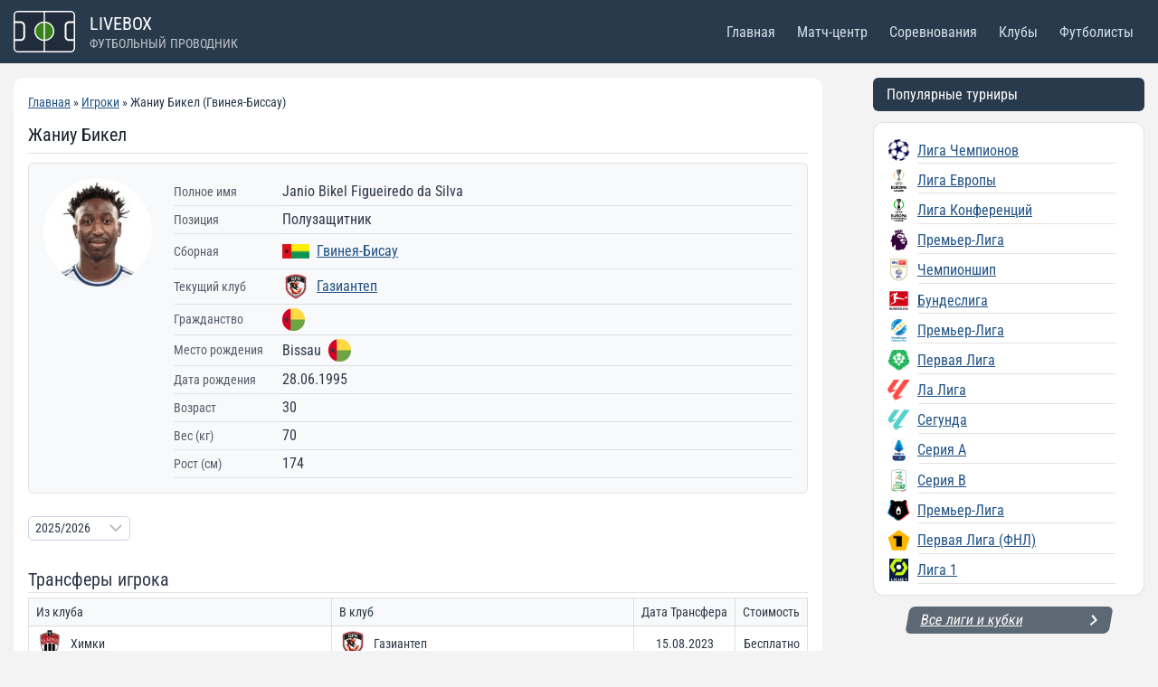

--- FILE ---
content_type: image/svg+xml
request_url: https://livebox.su/wp-content/plugins/football-leagues-by-anwppro/public/img/flags-v1.svg
body_size: 32161
content:
<svg xmlns="http://www.w3.org/2000/svg" xmlns:xlink="http://www.w3.org/1999/xlink"><symbol id="fl-flag----europe" viewBox="0 0 512 512"><mask id="a"><circle cx="256" cy="256" r="256" fill="#fff"/></mask><g mask="url(#a)"><path fill="#0052b4" d="M0 0h512v512H0z"/><path fill="#ffda44" d="m256 100.2 8.3 25.5H291l-21.7 15.7 8.3 25.6-21.7-15.8-21.7 15.8 8.3-25.6-21.7-15.7h26.8zm-110.2 45.6 24 12.2 18.9-19-4.2 26.5 23.9 12.2-26.5 4.2-4.2 26.5-12.2-24-26.5 4.3 19-19zM100.2 256l25.5-8.3V221l15.7 21.7 25.6-8.3-15.8 21.7 15.8 21.7-25.6-8.3-15.7 21.7v-26.8zm45.6 110.2 12.2-24-19-18.9 26.5 4.2 12.2-23.9 4.2 26.5 26.5 4.2-24 12.2 4.3 26.5-19-19zM256 411.8l-8.3-25.5H221l21.7-15.7-8.3-25.6 21.7 15.8 21.7-15.8-8.3 25.6 21.7 15.7h-26.8zm110.2-45.6-24-12.2-18.9 19 4.2-26.5-23.9-12.2 26.5-4.2 4.2-26.5 12.2 24 26.5-4.3-19 19zM411.8 256l-25.5 8.3V291l-15.7-21.7-25.6 8.3 15.8-21.7-15.8-21.7 25.6 8.3 15.7-21.7v26.8zm-45.6-110.2-12.2 24 19 18.9-26.5-4.2-12.2 23.9-4.2-26.5-26.5-4.2 24-12.2-4.3-26.5 19 19z"/></g></symbol><symbol id="fl-flag----world" viewBox="0 0 200 200"><g fill="none"><circle cx="100" cy="100" r="100" fill="#0E73BC"/><path d="M175.15 100c0-39.849-31.298-72.525-70.65-74.855-.811-.089-1.622-.15-2.452-.15-.243 0-.487.024-.731.033-.436-.01-.872-.033-1.317-.033-41.438 0-75.15 33.647-75.15 75.005s33.712 75.005 75.15 75.005c.441 0 .881-.028 1.317-.038.244.01.488.038.731.038.825 0 1.636-.057 2.452-.15 39.352-2.33 70.65-35.007 70.65-74.855Zm-13.983 24.145c-2.583-.75-9.07-2.376-20.517-3.722A141.247 141.247 0 0 0 142.117 100c0-5.606-.323-11.034-.923-16.26 14.503-1.735 20.859-3.915 21.281-4.065l-1.744-4.922A65.179 65.179 0 0 1 165.794 100a65.15 65.15 0 0 1-4.627 24.145ZM66.817 100c0-5.245.347-10.369.985-15.295 7.598.595 16.692 1.04 27.37 1.139v32.526c-10.402.099-19.284.521-26.761 1.097A118.61 118.61 0 0 1 66.817 100Zm37.716-65.006c11.494 3.333 21.337 19.289 25.744 40.444-7.088.562-15.619.98-25.744 1.073V34.994Zm-9.356.112v41.4c-10.013-.098-18.586-.51-25.791-1.06 4.5-20.891 14.419-36.73 25.79-40.34Zm0 92.611v37.167c-10.608-3.365-19.95-17.367-24.811-36.182 6.993-.516 15.253-.886 24.81-.985Zm9.356 37.289v-37.289c9.661.094 17.878.478 24.787 1.017-4.776 19.064-14.062 33.169-24.787 36.272Zm0-46.631V85.848c10.739-.098 19.772-.553 27.272-1.171.614 4.935.951 10.064.951 15.318 0 6.76-.543 13.313-1.542 19.5-7.383-.6-16.228-1.022-26.681-1.12Zm54.473-47.39c-1.415.44-7.331 2.123-19.19 3.52-2.644-14.053-7.425-26.067-13.641-34.744a66.17 66.17 0 0 1 32.836 31.223h-.005ZM77.561 38.27c-7.65 8.78-13.89 21.413-17.302 36.347-10.617-1.148-16.982-2.503-19.528-3.117 7.43-15.328 20.658-27.356 36.825-33.225l.005-.005ZM37.253 80.252c1.805.487 8.63 2.189 21.324 3.59A116.57 116.57 0 0 0 57.452 100c0 7.073.637 13.875 1.795 20.316-10.899 1.176-17.602 2.587-20.606 3.309a65.222 65.222 0 0 1-4.425-23.63 65.35 65.35 0 0 1 3.042-19.748l-.005.005Zm5.484 52.026c3.408-.722 9.511-1.828 18.544-2.77 3.558 13.139 9.342 24.258 16.28 32.222-14.813-5.382-27.14-15.933-34.824-29.452Zm83.433 27.952c5.602-7.805 10.032-18.314 12.788-30.586 9.29 1.064 15.122 2.315 18.061 3.056-7.031 12.169-17.85 21.886-30.849 27.53Z" fill="#fff"/></g></symbol><symbol id="fl-flag---england" viewBox="0 0 512 512"><mask id="a"><circle cx="256" cy="256" r="256" fill="#fff"/></mask><g mask="url(#a)"><path fill="#eee" d="M0 0h208l48 32 48-32h208v208l-32 48 32 48v208H304l-48-32-48 32H0V304l32-48-32-48Z"/><path fill="#d80027" d="M208 0v208H0v96h208v208h96V304h208v-96H304V0h-96z"/></g></symbol><symbol id="fl-flag---northern-ireland" viewBox="0 0 512 512"><mask id="a"><circle cx="256" cy="256" r="256" fill="#fff"/></mask><g mask="url(#a)"><path fill="#eee" d="M0 0h224l32 32 32-32h224v224l-32 32 32 32v224H288l-32-32-32 32H0V288l32-32-32-32Z"/><path fill="#d80027" d="M224 0v224H0v64h224v224h64V288h224v-64H288V0Z"/><path fill="#acabb1" d="m256 104-44 76h-87l43 76-43 76h87l44 76 44-76h87l-43-76 43-76h-87z"/><path fill="#eee" d="m256 131-36 62h-73l37 63-37 63h73l36 63 36-63h73l-37-63 37-63h-73l-36-62z"/><path fill="#d80027" d="M259 195c-5 0-5 5-5 5v39h-3v-33s0-6-5-6c-6 0-6 6-6 6v35l-3 1v-25s0-6-5-6c-6 0-6 6-6 6v43c0 10 5 20 12 26v21h36v-17c9-5 16-14 18-25 0-6 2-11 4-16l4-14s1-5-4-7-7 3-7 3l-8 19h-3v-47s0-5-5-5c-6 0-6 5-6 5v36h-2v-39s0-5-6-5z"/><path fill="#ffda44" d="M245 38v11h-11v22h11v21c-6-6-14-9-22-9a33 33 0 0 0-23 57v20h112v-20c6-7 10-15 10-24a33 33 0 0 0-55-24V71h11V49h-11V38Z"/></g></symbol><symbol id="fl-flag---scotland" viewBox="0 0 512 512"><mask id="a"><circle cx="256" cy="256" r="256" fill="#fff"/></mask><g mask="url(#a)"><path fill="#0052b4" d="M0 68 68 0h376l68 68v376l-68 68H68L0 444Z"/><path fill="#eee" d="M0 0v68l188 188L0 444v68h68l188-188 188 188h68v-68L324 256 512 68V0h-68L256 188 68 0H0z"/></g></symbol><symbol id="fl-flag---wales" viewBox="0 0 512 512"><mask id="a"><circle cx="256" cy="256" r="256" fill="#fff"/></mask><g mask="url(#a)"><path fill="#6da544" d="m0 256 256-64 256 64v256H0Z"/><path fill="#eee" d="M0 0h512v256H0Z"/><path fill="#d80027" d="M166 149c-12 0-21 9-21 21h-14c-19 0-35 15-35 34h25c3 8 10 14 17 14h7v48l2 14-16 5c-1-15-13-26-27-26-4 0-8 3-8 6v56c0 4 4 7 8 7l12-3 56-15c6 3 14 5 22 5h6v14h-13c-16 0-28 12-28 27 0 4 3 7 7 7h62c4 0 7-3 7-7v-41l9-1h49l9 15h-5c-15 0-27 12-27 27 0 4 3 7 7 7h69c4 0 7-3 7-7 0-6-2-11-5-16l-15-26h23c29 0 52-23 52-52v-3l8 2h6c3-3 4-7 2-10l-28-40-1-1c-3-2-8-2-10 1l-27 40c-1 2-2 4-1 6 1 4 5 6 9 5l8-3v3c0 10-8 18-18 18h-37c12-12 22-26 28-41l25-57 1-5c0-8-6-14-14-14h-95c-15 0-28 12-28 27v17a11 11 0 1 1-22 0v-31c12-4 21-14 21-27h-41z"/></g></symbol><symbol id="fl-flag--ad" viewBox="0 0 512 512"><mask id="a"><circle cx="256" cy="256" r="256" fill="#fff"/></mask><g mask="url(#a)"><path fill="#0052b4" d="M0 0h144.7l36 254.6-36 257.4H0z"/><path fill="#d80027" d="M367.3 0H512v512H367.3l-29.7-257.3z"/><path fill="#ffda44" d="M144.7 0h222.6v512H144.7z"/><path fill="#d80027" d="M256 354.5V256h66.8v47.3zm-66.8-165.3H256V256h-66.8z"/><path fill="#ff9811" d="M289.4 167a22.3 22.3 0 0 0-33.4-19.3 22.1 22.1 0 0 0-11.1-3c-12.3 0-22.3 10-22.3 22.3H167v111.3c0 41.4 32.9 65.4 58.7 77.8a22.1 22.1 0 0 0-3 11.2 22.3 22.3 0 0 0 33.3 19.3 22.1 22.1 0 0 0 11.1 3 22.3 22.3 0 0 0 19.2-33.5c25.8-12.4 58.7-36.4 58.7-77.8V167zm22.3 111.3c0 5.8 0 23.4-27.5 40.9a136.5 136.5 0 0 1-28.2 13.3c-7-2.4-17.8-6.7-28.2-13.3-27.5-17.5-27.5-35.1-27.5-41v-77.9h111.4z"/></g></symbol><symbol id="fl-flag--ae" viewBox="0 0 512 512"><mask id="a"><circle cx="256" cy="256" r="256" fill="#fff"/></mask><g mask="url(#a)"><path fill="#a2001d" d="M0 0h167l52.3 252L167 512H0z"/><path fill="#eee" d="m167 167 170.8-44.6L512 167v178l-173.2 36.9L167 345z"/><path fill="#6da544" d="M167 0h345v167H167z"/><path fill="#333" d="M167 345h345v167H167z"/></g></symbol><symbol id="fl-flag--af" viewBox="0 0 512 512"><mask id="a"><circle cx="256" cy="256" r="256" fill="#fff"/></mask><g mask="url(#a)"><path fill="#d80027" d="M144.7 0h222.6l37 257.7-37 254.3H144.7l-42.4-255.2z"/><path fill="#496e2d" d="M367.3 0H512v512H367.3z"/><path fill="#333" d="M0 0h144.7v512H0z"/><g fill="#ffda44"><path d="M256 167a89 89 0 1 0 0 178 89 89 0 0 0 0-178zm0 144.7a55.7 55.7 0 1 1 0-111.4 55.7 55.7 0 0 1 0 111.4z"/><path d="M256 222.6c-12.3 0-22.3 10-22.3 22.3v33.4h44.6v-33.4c0-12.3-10-22.3-22.3-22.3z"/></g></g></symbol><symbol id="fl-flag--ag" viewBox="0 0 512 512"><mask id="a"><circle cx="256" cy="256" r="256" fill="#fff"/></mask><g mask="url(#a)"><path fill="#333" d="M0 .4h512l-34 229H36z"/><path fill="#ffda44" d="m367.3 205.3-109.7 19.4-112.9-19.4 45.5-21.3-24.2-44 49.3 9.4 6.3-49.9 34.4 36.7 34.4-36.6 6.3 50L346 140l-24.2 44z"/><path fill="#0052b4" d="M25.6 205.3h466.8L257 439.5z"/><path fill="#eee" d="M34 307.4h446L256 511.6z"/><path fill="#a2001d" d="m0 511.6 256 .4L0 .4zm256 .4 256-.4V0z"/></g></symbol><symbol id="fl-flag--ai" viewBox="0 0 512 512"><mask id="a"><circle cx="256" cy="256" r="256" fill="#fff"/></mask><g mask="url(#a)"><path fill="#0052b4" d="M256 0h256v512H0V256Z"/><path fill="#eee" d="M0 0v32l32 32L0 96v160h32l32-32 32 32h32v-83l83 83h45l-8-16 8-15v-14l-83-83h83V96l-32-32 32-32V0H96L64 32 32 0Z"/><path fill="#d80027" d="M32 0v32H0v64h32v160h64V96h160V32H96V0Zm96 128 128 128v-31l-97-97z"/><path fill="#496e2d" d="M445.2 256.1zm-155.8 0z"/><path fill="#eee" d="M433 293.6a62.4 62.4 0 0 0 12.2-37.5V144.8a55.4 55.4 0 0 1-33.4 11.1 55.6 55.6 0 0 1-44.5-22.2 55.6 55.6 0 0 1-44.5 22.2 55.4 55.4 0 0 1-33.4-11.1v111.3c0 15 5 27.3 12.3 37.5h131.2z"/><path fill="#ff9811" d="M409.8 235.5a91 91 0 0 0 6.3-27.6c0-10.1-13.2-18.3-13.2-18.3s-13.2 8.2-13.2 18.3a91 91 0 0 0 6.3 27.6l-7.6 17.1a38.3 38.3 0 0 0 29 0zm-51.5-55.6a91 91 0 0 0-27 8.3c-8.8 5-9.3 20.5-9.3 20.5s13.7 7.4 22.4 2.3c5.5-3.1 15-11.8 20.8-19.2l18.6-2a38.4 38.4 0 0 0-4.7-14 38.4 38.4 0 0 0-9.7-11.1zm-22.4 72.2a91 91 0 0 0 20.7 19.3c8.8 5 22.5-2.3 22.5-2.3s-.6-15.5-9.3-20.5a91 91 0 0 0-27-8.4l-11.1-15.1a38.4 38.4 0 0 0-9.7 11 38.4 38.4 0 0 0-4.8 14z"/><path fill="#338af3" d="M299 289.5c20.7 33.3 68.3 44.5 68.3 44.5s47.6-11.2 68.4-44.5H298.9Z"/></g></symbol><symbol id="fl-flag--al" viewBox="0 0 512 512"><mask id="a"><circle cx="256" cy="256" r="256" fill="#fff"/></mask><g mask="url(#a)"><path fill="#d80027" d="M0 0h512v512H0z"/><path fill="#333" d="M400.7 190H308a33.3 33.3 0 0 0-24.2-56.4 33.3 33.3 0 0 0-27.8 14.9 33.4 33.4 0 1 0-52 41.5h-92.7a45.8 45.8 0 0 0 46 44.5h-1.5c0 24.6 20 44.6 44.5 44.6 0 8 2.1 15.4 5.8 21.8l-37 37 28.4 28.3 40.2-40.2a30.5 30.5 0 0 0 4.9 1.4l-24.3 54.8L256 423l37.7-40.8-24.3-54.8a30.4 30.4 0 0 0 4.9-1.4l40.2 40.2 28.3-28.3-37-37a44.2 44.2 0 0 0 5.9-21.8c24.5 0 44.5-20 44.5-44.6h-1.5c24.6 0 46-19.9 46-44.5z"/></g></symbol><symbol id="fl-flag--am" viewBox="0 0 512 512"><mask id="a"><circle cx="256" cy="256" r="256" fill="#fff"/></mask><g mask="url(#a)"><path fill="#0052b4" d="m0 166.9 253-26.7L512 167v178l-261.1 26L0 344.8z"/><path fill="#d80027" d="M0 0h512v166.9H0z"/><path fill="#ff9811" d="M0 344.9h512V512H0z"/></g></symbol><symbol id="fl-flag--an" viewBox="0 0 512 512"><mask id="a"><circle cx="256" cy="256" r="256" fill="#fff"/></mask><g mask="url(#a)"><path fill="#eee" d="M0 0h171l85 32 85-32h171v171l-32 85 32 85v171H341l-85-32-85 32H0V341l32-85-32-85Z"/><path fill="#d80027" d="M171 0h170v512H171z"/><path fill="#0052b4" d="M512 171v170H0V171z"/><path fill="#eee" d="m236 247 52-37h-64l52 37-20-61zm-45 79 52-37h-64l52 37-20-61zm90 0 52-37h-64l52 37-20-61zm74-47 52-37h-64l52 37-20-61zm-238 0 52-37h-64l52 37-20-61z"/></g></symbol><symbol id="fl-flag--ao" viewBox="0 0 512 512"><mask id="a"><circle cx="256" cy="256" r="256" fill="#fff"/></mask><g mask="url(#a)"><path fill="#d80027" d="M0 0h512v256l-253 36.6L0 256z"/><path fill="#333" d="M0 256h512v256H0z"/><g fill="#ffda44"><path d="m220.9 203.6 21.7 15.8-8.3 25.5L256 229l21.7 15.7-8.3-25.5 21.7-15.7h-26.8L256 178l-8.3 25.5z"/><path d="M320 145.1a127.2 127.2 0 0 0-64-17v33.3a94 94 0 0 1 47.3 12.7 94.7 94.7 0 0 1-94.6 163.8 94 94 0 0 1-31.6-29.8l-27.9 18.4a128.1 128.1 0 0 0 217.7-6.5A128.1 128.1 0 0 0 320 145.1z"/><path d="M182.2 233.7a33.4 33.4 0 0 0 13.3 45.4l108.4 59.2c-7.4 13.5-3.4 30 10 37.3l29.3 16a27.8 27.8 0 0 0 37.8-11l16-29.3z"/></g></g></symbol><symbol id="fl-flag--aq" viewBox="0 0 512 512"><mask id="a"><circle cx="256" cy="256" r="256" fill="#fff"/></mask><g mask="url(#a)"><path fill="#338af3" d="M0 0h512v512H0z"/><path fill="#eee" d="m135 343-41-70 17-38-40-51-9-37 74 51 45-11 19-67 50-29 75 11 87 45 4 74 28 10v76l-53 94-64 20-59-14 15-25-7-26-8 7z"/></g></symbol><symbol id="fl-flag--ar" viewBox="0 0 512 512"><mask id="a"><circle cx="256" cy="256" r="256" fill="#fff"/></mask><g mask="url(#a)"><path fill="#338af3" d="M0 0h512v144.7L488 256l24 111.3V512H0V367.3L26 256 0 144.7z"/><path fill="#eee" d="M0 144.7h512v222.6H0z"/><path fill="#ffda44" d="m332.4 256-31.2 14.7 16.7 30.3-34-6.5-4.2 34.3-23.7-25.2-23.6 25.2-4.3-34.3-34 6.5 16.6-30.3-31.2-14.7 31.3-14.7L194 211l34 6.5 4.3-34.3 23.6 25.2 23.6-25.2 4.4 34.3 34-6.5-16.7 30.3z"/></g></symbol><symbol id="fl-flag--as" viewBox="0 0 512 512"><mask id="a"><circle cx="256" cy="256" r="256" fill="#fff"/></mask><g mask="url(#a)"><path fill="#eee" d="M512 20.4V490L23.8 255.8z"/><path fill="#a2001d" d="M445.2 246.5h-30.5c8-9.6 7.5-23.7-1.5-32.7a24.2 24.2 0 0 0 0-34.2l-.5.5a25 25 0 0 0 .5-34.8l-137 137a23.9 23.9 0 0 0 34 0l2.6-2.5 65.6-6v28.3h22.3v-30.2l33.4-3z"/><path fill="#ffda44" d="M278.3 311.7 256 300.5l22.3-11.1H423v22.3z"/><path fill="#0052b4" d="M0 0v512h512L28.7 256.2 512 0z"/><path fill="#d80027" d="M512 0 0 256l512 256v-22L43.8 256 512 20.4z"/></g></symbol><symbol id="fl-flag--at" viewBox="0 0 512 512"><mask id="a"><circle cx="256" cy="256" r="256" fill="#fff"/></mask><g mask="url(#a)"><path fill="#d80027" d="M0 0h512v167l-23.2 89.7L512 345v167H0V345l29.4-89L0 167z"/><path fill="#eee" d="M0 167h512v178H0z"/></g></symbol><symbol id="fl-flag--au" viewBox="0 0 512 512"><mask id="a"><circle cx="256" cy="256" r="256" fill="#fff"/></mask><g mask="url(#a)"><path fill="#0052b4" d="M0 0h512v512H0z"/><path fill="#eee" d="m154 300 14 30 32-8-14 30 25 20-32 7 1 33-26-21-26 21 1-33-33-7 26-20-14-30 32 8zm222-27h47l-38 27 15-44 14 44zm7-162 7 15 16-4-7 15 12 10-15 3v17l-13-11-13 11v-17l-15-3 12-10-7-15 16 4zm57 67 7 15 16-4-7 15 12 10-15 3v16l-13-10-13 11v-17l-15-3 12-10-7-15 16 4zm-122 22 7 15 16-4-7 15 12 10-15 3v16l-13-10-13 11v-17l-15-3 12-10-7-15 16 4zm65 156 7 15 16-4-7 15 12 10-15 3v17l-13-11-13 11v-17l-15-3 12-10-7-15 16 4zM0 0v32l32 32L0 96v160h32l32-32 32 32h32v-83l83 83h45l-8-16 8-15v-14l-83-83h83V96l-32-32 32-32V0H96L64 32 32 0Z"/><path fill="#d80027" d="M32 0v32H0v64h32v160h64V96h160V32H96V0Zm96 128 128 128v-31l-97-97z"/></g></symbol><symbol id="fl-flag--aw" viewBox="0 0 512 512"><mask id="a"><circle cx="256" cy="256" r="256" fill="#fff"/></mask><g mask="url(#a)"><path fill="#ffda44" d="m0 322.8 253.6-18.4L512 322.8v33.4l-258 15.3L0 356.2zm0 66.8 257.2-13.8L512 389.6V423l-253 16.9L0 423z"/><path fill="#338af3" d="M0 0h512v322.8H0zm0 356.2h512v33.4H0zM0 423h512v89H0z"/><path fill="#eee" d="m117.3 161.5-50-22.1 50-22 22-50.1 22.2 50 50 22-50 22.2-22.1 50z"/><path fill="#d80027" d="m139.4 94.9 13.6 30.9 31 13.6-31 13.6-13.6 31-13.6-31-31-13.6 31-13.6z"/></g></symbol><symbol id="fl-flag--ax" viewBox="0 0 512 512"><mask id="a"><circle cx="256" cy="256" r="256" fill="#fff"/></mask><g mask="url(#a)"><path fill="#0052b4" d="M0 0h100.2l68.3 40.7L233.7 0H512v189.2l-45.5 66 45.5 68.6V512H233.7l-65.8-39.2-67.7 39.2H0V322.8l45.6-67.5L0 189.2z"/><path fill="#ffda44" d="M100.2 0v189.2H0v33.4l23 34-23 32.8v33.4h100.2V512h33.4l33.9-22.6 32.8 22.6h33.4V323.8H512v-34.4l-24.2-32.2 24.2-34.6v-33.4H233.7V0h-33.4l-32.6 20-34.1-20z"/><path fill="#d80027" d="M133.6 0v222.6H0v66.8h133.6V512h66.7V289.4H512v-66.8H200.3V0h-66.7z"/></g></symbol><symbol id="fl-flag--az" viewBox="0 0 512 512"><mask id="a"><circle cx="256" cy="256" r="256" fill="#fff"/></mask><g mask="url(#a)"><path fill="#d80027" d="m0 166.9 253-31.8 259 31.8v178l-257.5 37.4L0 345z"/><path fill="#338af3" d="M0 0h512v166.9H0z"/><path fill="#6da544" d="M0 344.9h512V512H0z"/><g fill="#eee"><path d="M261.6 328.2a72.3 72.3 0 1 1 34.4-136 89 89 0 1 0 0 127.3 72 72 0 0 1-34.4 8.7z"/><path d="m317.2 206 9.6 26.8 25.8-12.3-12.2 25.8 26.9 9.6-27 9.6 12.3 25.8-25.8-12.3-9.6 27-9.6-27-25.8 12.3 12.3-25.8-27-9.6 27-9.6-12.3-25.8 25.8 12.3z"/></g></g></symbol><symbol id="fl-flag--ba" viewBox="0 0 512 512"><mask id="a"><circle cx="256" cy="256" r="256" fill="#fff"/></mask><g mask="url(#a)"><path fill="#ffda44" d="M0 0h445.3l33.9 255-33.9 257-323.7-134.3L0 66.8z"/><path fill="#0052b4" d="M0 66.8V512h445.4z"/><path fill="#0052b4" d="M445.3 0H512v512h-66.7z"/><path fill="#eee" d="m354.6 456-8.3 25.6h-26.8l21.7 15.8-8.3 25.5 21.7-15.8 21.7 15.8-8.3-25.5 21.7-15.8h-26.8zm-55-55.4-8.3 25.5h-26.8l21.7 15.8-8.3 25.5 21.7-15.8 21.7 15.8-8.3-25.5 21.7-15.8h-26.8zM244.4 345l-8.3 25.5h-26.8l21.7 15.8-8.3 25.5 21.7-15.8 21.7 15.8-8.3-25.5 21.7-15.8h-26.8zm-55.1-55.7-8.3 25.5h-26.8l21.7 15.8-8.3 25.5 21.7-15.8L211 356l-8.3-25.5 21.7-15.8h-26.8zm-55.4-55.7-8.3 25.5H98.8l21.7 15.8-8.3 25.5 21.7-15.8 21.7 15.8-8.3-25.5L169 259h-26.8zM78.7 178l-8.3 25.5H43.6l21.7 15.8-8.3 25.5L78.7 229l21.7 15.8-8.3-25.5 21.7-15.8H87zm-55.2-55.7-8.3 25.5h-26.8l21.7 15.8L1.8 189l21.7-15.8L45.2 189l-8.3-25.5 21.7-15.8H31.8z"/></g></symbol><symbol id="fl-flag--bb" viewBox="0 0 512 512"><mask id="a"><circle cx="256" cy="256" r="256" fill="#fff"/></mask><g mask="url(#a)"><path fill="#0052b4" d="M0 0h144.8l112.9 36.7L367.4 0H512v512H367.4l-108.9-38.1L144.8 512H0z"/><path fill="#ffda44" d="M144.8 0h222.6v512H144.8z"/><path fill="#333" d="m334.1 155.8 14.8 7.5-14.9-7.5-15-7.4c-.8 1.8-20.3 41.4-23.5 102h-22.7v-94.6l-16.7-22.2-16.7 22.2v94.6h-22.7a278.3 278.3 0 0 0-23.6-102l-29.8 14.9c.2.4 20.5 41.7 20.5 103.8v16.7h55.6v94.6h33.4v-94.6h55.6v-16.7c0-32 5.6-58.6 10.3-75.1 5-18 10.2-28.6 10.3-28.7l-15-7.5z"/></g></symbol><symbol id="fl-flag--bd" viewBox="0 0 512 512"><mask id="a"><circle cx="256" cy="256" r="256" fill="#fff"/></mask><g mask="url(#a)"><path fill="#496e2d" d="M0 0h512v512H0z"/><circle cx="200.3" cy="256" r="111.3" fill="#d80027"/></g></symbol><symbol id="fl-flag--be" viewBox="0 0 512 512"><mask id="a"><circle cx="256" cy="256" r="256" fill="#fff"/></mask><g mask="url(#a)"><path fill="#333" d="M0 0h167l38.2 252.6L167 512H0z"/><path fill="#d80027" d="M345 0h167v512H345l-36.7-256z"/><path fill="#ffda44" d="M167 0h178v512H167z"/></g></symbol><symbol id="fl-flag--bf" viewBox="0 0 512 512"><mask id="a"><circle cx="256" cy="256" r="256" fill="#fff"/></mask><g mask="url(#a)"><path fill="#d80027" d="M0 0h512v256l-255.2 48L0 256z"/><path fill="#6da544" d="M0 256h512v256H0z"/><path fill="#ffda44" d="m256 167 19.3 59.5H338l-50.6 36.8 19.3 59.5L256 286l-50.6 36.8 19.3-59.5-50.6-36.8h62.6z"/></g></symbol><symbol id="fl-flag--bg" viewBox="0 0 512 512"><mask id="a"><circle cx="256" cy="256" r="256" fill="#fff"/></mask><g mask="url(#a)"><path fill="#496e2d" d="m0 166.9 258-31.7 254 31.7v178l-251.4 41.3L0 344.9z"/><path fill="#eee" d="M0 0h512v166.9H0z"/><path fill="#d80027" d="M0 344.9h512V512H0z"/></g></symbol><symbol id="fl-flag--bh" viewBox="0 0 512 512"><mask id="a"><circle cx="256" cy="256" r="256" fill="#fff"/></mask><g mask="url(#a)"><path fill="#eee" d="M0 0h182.5l88.1 268.5-88 243.5H0z"/><path fill="#d80027" d="m182.5 0-82.3 42.7 82.3 42.7-82.3 42.6 82.3 42.7-82.3 42.7 82.3 42.6-82.3 42.7 82.3 42.7-82.3 42.6 82.3 42.7-82.3 42.7 82.3 42.6H512V0H182.5z"/></g></symbol><symbol id="fl-flag--bi" viewBox="0 0 512 512"><mask id="a"><circle cx="256" cy="256" r="256" fill="#fff"/></mask><g mask="url(#a)"><path fill="#eee" d="M0 0h47.2l207.5 30L464.8 0H512v47.2L477.4 256 512 464.8V512h-47.2l-209.1-35.8L47.2 512H0v-47.2l32.8-202.7L0 47.2z"/><path fill="#d80027" d="M47.2 0 256 208.8 464.8 0H47.2zM256 303.2 47.2 512h417.6L256 303.2z"/><path fill="#6da544" d="M0 47.2v417.6L208.8 256 0 47.2zm512 0L303.2 256 512 464.8V47.2z"/><circle cx="256" cy="256" r="111.3" fill="#eee"/><path fill="#d80027" d="m256 178 9.6 16.8H285l-9.6 16.7 9.6 16.7h-19.3l-9.6 16.7-9.6-16.7H227l9.6-16.7-9.6-16.7h19.3zm-49 78 9.6 16.7H236l-9.6 16.7 9.6 16.7h-19.3l-9.6 16.7-9.6-16.7H178l9.6-16.7-9.6-16.7h19.3zm98 0 9.6 16.7H334l-9.6 16.7 9.6 16.7h-19.3l-9.6 16.7-9.6-16.7H276l9.6-16.7-9.6-16.7h19.3z"/></g></symbol><symbol id="fl-flag--bj" viewBox="0 0 512 512"><mask id="a"><circle cx="256" cy="256" r="256" fill="#fff"/></mask><g mask="url(#a)"><path fill="#6da544" d="M0 0h189.2l54 257.6-54 254.4H0z"/><path fill="#ffda44" d="M189.2 0H512v256l-159 53.5L189.1 256z"/><path fill="#d80027" d="M189.2 256H512v256H189.2z"/></g></symbol><symbol id="fl-flag--bm" viewBox="0 0 512 512"><mask id="a"><circle cx="256" cy="256" r="256" fill="#fff"/></mask><g mask="url(#a)"><path fill="#d80027" d="M256 0h256v512H0V256z"/><path fill="#eee" d="M0 0h33.4l31.8 16.4 35-16.4H256v133.6l-9.3 33.7 9.3 41.5V256h-47.2l-39.3-7-35.9 7.1L0 256V100.2l15.4-34.5L0 33.4z"/><path fill="#496e2d" d="M445.2 256.1zm-155.8 0z"/><path fill="#d80027" d="m267 235.5-102-102h-31.4L267 267z"/><path fill="#d80027" d="M33.4 0v33.4H0v66.8h33.4v170.6h66.8V100.2h170.2V33.4H100.2V0z"/><path fill="#0052b4" d="M180.8 133.6H256v75.2zm-47.2 47.2v75.3l75.2-.1z"/><path fill="#eee" d="M289.4 133.6V256c0 59.6 155.8 59.6 155.8 0V133.6z"/><path fill="#6da544" d="M289.4 256c0 59.6 77.9 78 77.9 78s78-18.4 78-78h-156z"/><path fill="#a2001d" d="m367.3 207-36.2 15.6V256l36.2 22.3 36.2-22.3v-33.4z"/><path fill="#338af3" d="M331.1 189.2h72.4v33.4H331z"/></g></symbol><symbol id="fl-flag--bn" viewBox="0 0 512 512"><mask id="a"><circle cx="256" cy="256" r="256" fill="#fff"/></mask><g mask="url(#a)"><path fill="#ffda44" d="M0 0h512v326.7l-19.3 76.5 19.3 77.7V512H0V185.2l21.4-76.5L0 31z"/><path fill="#eee" d="M0 31v117.2l512 295.7V326.7L0 31z"/><path fill="#333" d="M0 108.2v77L512 481v-77L0 108.2z"/><g fill="#d80027"><path d="M328.3 228.2a72.3 72.3 0 1 1-136-34.4 89 89 0 1 0 127.3 0 72 72 0 0 1 8.7 34.4z"/><path d="M239.3 144.7h33.4v167h-33.4z"/><path d="M311.6 178H200.4c0 7.8 6.6 14 14.3 14h-.4a14 14 0 0 0 13.9 14 14 14 0 0 0 13.9 13.8h27.8a14 14 0 0 0 14-13.9 14 14 0 0 0 13.8-13.9h-.4c7.6 0 14.3-6.2 14.3-13.9zM178.1 322.9h155.8v33.4H178.1z"/><path d="M289.4 333.9h66.8v33.4h-66.8zm-133.6 0h66.8v33.4h-66.8z"/></g></g></symbol><symbol id="fl-flag--bo" viewBox="0 0 512 512"><mask id="a"><circle cx="256" cy="256" r="256" fill="#fff"/></mask><g mask="url(#a)"><path fill="#ffda44" d="m0 167 252.9-29.3L512 167v178l-255.7 25.7L0 345z"/><path fill="#d80027" d="M0 0h512v167H0z"/><path fill="#6da544" d="M0 345h512v167H0z"/></g></symbol><symbol id="fl-flag--br" viewBox="0 0 512 512"><mask id="a"><circle cx="256" cy="256" r="256" fill="#fff"/></mask><g mask="url(#a)"><path fill="#6da544" d="M0 0h512v512H0z"/><path fill="#ffda44" d="M256 100.2 467.5 256 256 411.8 44.5 256z"/><path fill="#eee" d="M174.2 221a87 87 0 0 0-7.2 36.3l162 49.8a88.5 88.5 0 0 0 14.4-34c-40.6-65.3-119.7-80.3-169.1-52z"/><path fill="#0052b4" d="M255.7 167a89 89 0 0 0-41.9 10.6 89 89 0 0 0-39.6 43.4 181.7 181.7 0 0 1 169.1 52.2 89 89 0 0 0-9-59.4 89 89 0 0 0-78.6-46.8zM212 250.5a149 149 0 0 0-45 6.8 89 89 0 0 0 10.5 40.9 89 89 0 0 0 120.6 36.2 89 89 0 0 0 30.7-27.3A151 151 0 0 0 212 250.5z"/></g></symbol><symbol id="fl-flag--bs" viewBox="0 0 512 512"><mask id="a"><circle cx="256" cy="256" r="256" fill="#fff"/></mask><g mask="url(#a)"><path fill="#338af3" d="M0 0h512v167l-37.4 89 37.4 89v167H0l49.6-252z"/><path fill="#ffda44" d="M108.3 167H512v178H108.3z"/><path fill="#333" d="M0 0v512l256-256L0 0z"/></g></symbol><symbol id="fl-flag--bt" viewBox="0 0 512 512"><mask id="a"><circle cx="256" cy="256" r="256" fill="#fff"/></mask><g mask="url(#a)"><path fill="#ffda44" d="M0 0h512L281 293.2 0 512z"/><path fill="#ff9811" d="M506.7 0 0 506.7v5.3h512V0h-5.3z"/><path fill="#eee" d="M398.2 142V97.7h-85.3l-6.5 6.5c-23.2 23.2-19.3 50.2-16.5 70 2.7 18.3 3 25.3-3.8 32-6.8 7-14 6.6-32.2 4-19.7-3-46.8-6.8-70 16.4-23.2 23.2-19.3 50.3-16.4 70 2.6 18.3 3 25.4-4 32.2-6.7 6.8-13.7 6.5-32 3.8-7.2-1-14.5-2-22.4-2.2l-.5 44.6c5 0 10.6.8 16.5 1.7 7 1 15 2.2 23.5 2.2 8.7 0 18-1.3 27-5.2v35.6h66.8v-33.4H209v-22.2h22.3v-33.4h-18c.9-10.8-.6-21.2-2-30-2.5-18.4-3-25.4 4-32.2 6.8-6.8 13.8-6.5 32.2-3.8 14.3 2 32.6 4.7 50.4-3v35.6h66.8v-33.4h-33.3V231h22.3v-33.4h-17.8a130 130 0 0 0-2-30c-1.8-12.8-2.5-20-.4-25.6z"/></g></symbol><symbol id="fl-flag--bw" viewBox="0 0 512 512"><mask id="a"><circle cx="256" cy="256" r="256" fill="#fff"/></mask><g mask="url(#a)"><path fill="#338af3" d="M0 0h512v178l-31 76.9 31 79.1v178H0V334l37-80.7L0 178z"/><path fill="#333" d="m0 211.5 256-19.2 256 19.2v89l-254.6 20.7L0 300.5z"/><path fill="#eee" d="M0 178h512v33.5H0zm0 122.5h512V334H0z"/></g></symbol><symbol id="fl-flag--by" viewBox="0 0 512 512"><mask id="a"><circle cx="256" cy="256" r="256" fill="#fff"/></mask><g mask="url(#a)"><path fill="#eee" d="M0 0h155.8l35 254.6-35 257.4H0z"/><path fill="#a2001d" d="M155.8 0H512v345.1l-183 37.4-173.2-37.4z"/><path fill="#6da544" d="M155.8 345.1H512V512H155.8z"/><path fill="#a2001d" d="M50 .2 22.3 50l27.8 50.4L77.9 50zm55.8 0L78 50l27.7 50.4 28-50.4zM50 137.5l-27.7 49.6 27.8 50.5 27.7-50.5zm55.8 0L78 187.1l27.7 50.5 28-50.5zM50 274.7l-27.7 49.7 27.8 50.4 27.8-50.4zm55.8 0L78 324.4l27.7 50.4 28-50.4zM50 412l-27.7 49.6 27.8 50.5 27.7-50.5zm55.8 0L78 461.6l27.7 50.5 28-50.5z"/></g></symbol><symbol id="fl-flag--bz" viewBox="0 0 512 512"><mask id="a"><circle cx="256" cy="256" r="256" fill="#fff"/></mask><g mask="url(#a)"><path fill="#0052b4" d="m0 44.5 257.8-23.7L512 44.5v423l-252.5 26L0 467.5z"/><circle cx="256" cy="256" r="122.4" fill="#eee"/><circle cx="256" cy="256" r="100.2" fill="#6da544"/><circle cx="256" cy="256" r="66.8" fill="#eee"/><path fill="#0052b4" d="M256 239.3 219.8 256v27.8l36.2 22.3 36.2-22.3V256z"/><path fill="#ffda44" d="M219.8 222.6h72.4V256h-72.4z"/><path fill="#a2001d" d="M0 0h512v44.5H0zm0 467.5h512V512H0z"/></g></symbol><symbol id="fl-flag--ca" viewBox="0 0 512 512"><mask id="a"><circle cx="256" cy="256" r="256" fill="#fff"/></mask><g mask="url(#a)"><path fill="#d80027" d="M0 0v512h144l112-64 112 64h144V0H368L256 64 144 0Z"/><path fill="#eee" d="M144 0h224v512H144Z"/><path fill="#d80027" d="m301 289 44-22-22-11v-22l-45 22 23-44h-23l-22-34-22 33h-23l23 45-45-22v22l-22 11 45 22-12 23h45v33h22v-33h45z"/></g></symbol><symbol id="fl-flag--cc" viewBox="0 0 512 512"><mask id="a"><circle cx="256" cy="256" r="256" fill="#fff"/></mask><g mask="url(#a)"><path fill="#6da544" d="M0 0h512v512H0z"/><g fill="#ffda44"><path d="m393 367.3 7 14.7 15.9-3.7-7.1 14.7 12.7 10-15.9 3.7V423L393 412.8 380.3 423v-16.3l-15.9-3.6 12.8-10.1-7.1-14.7L386 382zm-65.4-155.8 7 14.7 16-3.7-7.2 14.7 12.8 10-16 3.6.1 16.3-12.7-10.2-12.7 10.2v-16.3l-15.8-3.5 12.7-10.1-7-14.7 15.8 3.7zm65.4-89 7 14.6 15.9-3.6-7.1 14.6 12.7 10.1-15.9 3.6v16.3L393 167.9l-12.7 10.2v-16.3l-15.9-3.6 12.8-10-7.1-14.7L386 137zm57 66.7 7 14.7 16-3.7-7.1 14.7 12.7 10.1-15.9 3.6v16.3l-12.6-10.2-12.7 10.2v-16.3l-15.9-3.6 12.8-10.1-7.1-14.7L443 204zm-40.8 78 5.6 17h17.9l-14.5 10.4 5.5 17-14.5-10.5-14.4 10.6 5.5-17-14.5-10.6h18z"/><path d="M283.8 328.3a72.3 72.3 0 1 1 34.4-136 89 89 0 1 0 0 127.3 72 72 0 0 1-34.4 8.7zM161 100.2a44.5 44.5 0 0 0-77.1 0h77zm.1.2-38.7 38.7-38.7-38.7a44.3 44.3 0 0 0-5.8 22 44.5 44.5 0 1 0 89 0 44.3 44.3 0 0 0-5.8-22z"/></g><path fill="#a2001d" d="M111.3 128v37.6a44.6 44.6 0 0 0 11.1 1.4c3.9 0 7.6-.5 11.2-1.4V128h-22.3z"/></g></symbol><symbol id="fl-flag--cd" viewBox="0 0 512 512"><mask id="a"><circle cx="256" cy="256" r="256" fill="#fff"/></mask><g mask="url(#a)"><path fill="#338af3" d="M0 0h401.9L512 110.3V512H110.3L0 401.9z"/><path fill="#ffda44" d="M401.9 0 0 401.9V449l63 63h47.3L512 110.3V63L449 0z"/><path fill="#d80027" d="M449 0 0 449v63h63L512 63V0h-63z"/><path fill="#ffda44" d="m136.4 78 13.8 42.4H195l-36 26.3 13.7 42.5-36.2-26.3-36 26.3 13.7-42.5L78 120.4h44.7z"/></g></symbol><symbol id="fl-flag--cf" viewBox="0 0 512 512"><mask id="a"><circle cx="256" cy="256" r="256" fill="#fff"/></mask><g mask="url(#a)"><path fill="#ffda44" d="m0 378.4 252.9-28.8L512 378.4V512H322.8L256 481l-66.8 31H0z"/><path fill="#6da544" d="m0 256 249.8-28L512 256v122.4H0z"/><path fill="#eee" d="m0 133.6 255.3-28.3L512 133.6V256H0z"/><path fill="#0052b4" d="M0 0h189.2L256 30l66.8-30H512v133.6H0z"/><path fill="#ffda44" d="m137.7 55.7 6.9 21.2H167L148.9 90l6.9 21.3-18.1-13.1-18 13.1 6.8-21.3-18-13h22.3z"/><path fill="#d80027" d="M189.2 0h133.6v512H189.2z"/></g></symbol><symbol id="fl-flag--cg" viewBox="0 0 512 512"><mask id="a"><circle cx="256" cy="256" r="256" fill="#fff"/></mask><g mask="url(#a)"><path fill="#ffda44" d="M384 0h128v128L352 352 128 512H0V384l160-224Z"/><path fill="#6da544" d="M0 384 384 0H0Z"/><path fill="#d80027" d="M512 128 128 512h384z"/></g></symbol><symbol id="fl-flag--ch" viewBox="0 0 512 512"><mask id="a"><circle cx="256" cy="256" r="256" fill="#fff"/></mask><g mask="url(#a)"><path fill="#d80027" d="M0 0h512v512H0z"/><path fill="#eee" d="M389.6 211.5h-89v-89h-89.1v89h-89v89h89v89h89v-89h89z"/></g></symbol><symbol id="fl-flag--ci" viewBox="0 0 512 512"><mask id="a"><circle cx="256" cy="256" r="256" fill="#fff"/></mask><g mask="url(#a)"><path fill="#eee" d="M167 0h178l31 253.2L345 512H167l-33.4-257.4z"/><path fill="#ff9811" d="M0 0h167v512H0z"/><path fill="#6da544" d="M345 0h167v512H345z"/></g></symbol><symbol id="fl-flag--ck" viewBox="0 0 512 512"><mask id="a"><circle cx="256" cy="256" r="256" fill="#fff"/></mask><g mask="url(#a)"><path fill="#0052b4" d="M256 0h256v512H0V256Z"/><path fill="#eee" d="M0 0v32l32 32L0 96v160h32l32-32 32 32h32v-83l83 83h45l-8-16 8-15v-14l-83-83h83V96l-32-32 32-32V0H96L64 32 32 0Z"/><path fill="#d80027" d="M32 0v32H0v64h32v160h64V96h160V32H96V0Zm96 128 128 128v-31l-97-97z"/><path fill="#eee" d="m345 256 4.8 14.6H365l-12.4 9 4.7 14.6-12.4-9-12.4 9 4.8-14.6-12.4-9h15.3zm-63 26 13.7 7 10.9-10.8-2.4 15.1 13.6 7-15.1 2.4-2.4 15.1-7-13.6-15.1 2.4 10.8-10.9zm-26 63 14.6-4.7V325l9 12.4 14.6-4.8-9 12.4 9 12.4-14.6-4.7-9 12.4v-15.3zm26 63 7-13.6-10.8-10.9 15.1 2.4 7-13.6 2.4 15 15.1 2.5-13.6 7 2.4 15-10.9-10.8zm63 26-4.7-14.5H325l12.4-9-4.8-14.6 12.4 9 12.4-9-4.7 14.6 12.4 9h-15.3zm63-26-13.6-7-10.9 10.9 2.4-15.2-13.6-7 15-2.3 2.5-15.1 7 13.6 15-2.4-10.8 10.9zm26-63-14.5 4.8V365l-9-12.4-14.6 4.7 9-12.4-9-12.4 14.6 4.8 9-12.4v15.3zm-26-63-7 13.7 10.9 10.9-15.2-2.4-7 13.6-2.3-15.1-15.1-2.4 13.6-7-2.4-15.1 10.9 10.8z"/></g></symbol><symbol id="fl-flag--cl" viewBox="0 0 512 512"><mask id="a"><circle cx="256" cy="256" r="256" fill="#fff"/></mask><g mask="url(#a)"><path fill="#d80027" d="m0 256 254.5-51.3L512 256v256H0z"/><path fill="#0052b4" d="M0 0h256l52.7 132.8L256 256H0z"/><path fill="#eee" d="M256 0h256v256H256zM152.4 89l16.6 51h53.6l-43.4 31.6 16.6 51-43.4-31.5-43.4 31.5 16.6-51L82.2 140h53.6z"/></g></symbol><symbol id="fl-flag--cm" viewBox="0 0 512 512"><mask id="a"><circle cx="256" cy="256" r="256" fill="#fff"/></mask><g mask="url(#a)"><path fill="#d80027" d="M144.8 0h222.4l32 260-32 252H144.8l-32.1-256z"/><path fill="#ffda44" d="m256.1 167 22.1 68h71.5L292 277l22 68-57.8-42-57.9 42 22.1-68-57.8-42H234z"/><path fill="#496e2d" d="M0 0h144.8v512H0z"/><path fill="#ffda44" d="M367.2 0H512v512H367.2z"/></g></symbol><symbol id="fl-flag--cn" viewBox="0 0 512 512"><mask id="a"><circle cx="256" cy="256" r="256" fill="#fff"/></mask><g mask="url(#a)"><path fill="#d80027" d="M0 0h512v512H0z"/><path fill="#ffda44" d="m140.1 155.8 22.1 68h71.5l-57.8 42.1 22.1 68-57.9-42-57.9 42 22.2-68-57.9-42.1H118zm163.4 240.7-16.9-20.8-25 9.7 14.5-22.5-16.9-20.9 25.9 6.9 14.6-22.5 1.4 26.8 26 6.9-25.1 9.6zm33.6-61 8-25.6-21.9-15.5 26.8-.4 7.9-25.6 8.7 25.4 26.8-.3-21.5 16 8.6 25.4-21.9-15.5zm45.3-147.6L370.6 212l19.2 18.7-26.5-3.8-11.8 24-4.6-26.4-26.6-3.8 23.8-12.5-4.6-26.5 19.2 18.7zm-78.2-73-2 26.7 24.9 10.1-26.1 6.4-1.9 26.8-14.1-22.8-26.1 6.4 17.3-20.5-14.2-22.7 24.9 10.1z"/></g></symbol><symbol id="fl-flag--co" viewBox="0 0 512 512"><mask id="a"><circle cx="256" cy="256" r="256" fill="#fff"/></mask><g mask="url(#a)"><path fill="#d80027" d="m0 384 255.8-29.7L512 384v128H0z"/><path fill="#0052b4" d="m0 256 259.5-31L512 256v128H0z"/><path fill="#ffda44" d="M0 0h512v256H0z"/></g></symbol><symbol id="fl-flag--cr" viewBox="0 0 512 512"><mask id="a"><circle cx="256" cy="256" r="256" fill="#fff"/></mask><g mask="url(#a)"><path fill="#0052b4" d="M0 0h512v89l-66.3 167.5L512 423v89H0v-89l69.7-167.3L0 89z"/><path fill="#eee" d="M0 89h512v78l-39.7 91.1L512 345v78H0v-78l36.3-85.6L0 167z"/><path fill="#d80027" d="M0 167h512v178H0z"/></g></symbol><symbol id="fl-flag--cu" viewBox="0 0 512 512"><mask id="a"><circle cx="256" cy="256" r="256" fill="#fff"/></mask><g mask="url(#a)"><path fill="#0052b4" d="M0 0h512v102.4L483.8 151l28.2 53.8v102.4l-30.5 50.7 30.5 51.7V512H0l39.8-257z"/><path fill="#ff9811" d="M0 44.5v423V256z"/><path fill="#eee" d="M27.2 102.4v102.4H512V102.4H27.2zm0 204.8v102.4H512V307.2H27.2z"/><path fill="#d80027" d="M0 0v512l256-256L0 0z"/><path fill="#eee" d="m103.6 189.2 16.6 51h53.6l-43.4 31.6 16.6 51-43.4-31.5-43.4 31.5 16.6-51-43.4-31.6H87z"/></g></symbol><symbol id="fl-flag--cv" viewBox="0 0 512 512"><mask id="a"><circle cx="256" cy="256" r="256" fill="#fff"/></mask><g mask="url(#a)"><path fill="#0052b4" d="M0 0h512v256.2l-41.9 64.3 41.9 63.7V512H0V384.2L41.3 320 0 256.2z"/><path fill="#eee" d="M0 256.2h512v42.9l-15.7 21.6 15.7 21v42.5H0v-42.5l15.1-21.5L0 299z"/><path fill="#d80027" d="M0 299.1h512v42.6H0z"/><path fill="#ffda44" d="m182.8 190.4 5.2 16.4h17.1l-13.8 10 5.3 16.3-13.8-10-14 10 5.4-16.3-13.9-10h17.1zm0 213.3L188 420h17.1l-13.8 10 5.3 16.2-13.8-10-14 10L174 430l-14-10h17.2zm-99.2-72.1 5.2 16.2h17.1L92.1 358l5.2 16.2-13.7-10-14 10L75 358l-14-10.1h17.2zm37.9-119.8 5 16h17.2l-13.8 10.3 5.2 16.2-13.7-10-14 10 5.4-16.3-14-10.1H116zm-60.4 67h17l5.5-16.2 5.2 16.2h17.1L92.1 289l5.2 16.4L83.6 295l-14 10.3 5.4-16.4zm46.5 143 5.3-16.2L99 395.4h17.1l5.4-16.2 5.2 16.3h17.1L130 405.6l5.3 16.2-13.8-10zM282 331.6l-5.4 16.2h-17l13.8 10.2-5.3 16.2 13.9-10 13.8 10-5.2-16.3 13.7-10.1h-17zm-38-119.8-5.3 16.2h-17.1l14 10.2-5.4 16.2 13.9-10 13.8 10-5.3-16.3 13.8-10.1h-17zm60.3 67h-17l-5.3-16.2-5.4 16.2h-17l13.8 10.1-5.3 16.4L282 295l13.8 10.3-5.2-16.4zm-46.4 143-5.3-16.2 13.8-10.2h-17l-5.3-16.2-5.4 16.3h-17.1l14 10.1-5.4 16.2 13.9-10z"/></g></symbol><symbol id="fl-flag--cw" viewBox="0 0 512 512"><mask id="a"><circle cx="256" cy="256" r="256" fill="#fff"/></mask><g mask="url(#a)"><path fill="#0052b4" d="M0 0h512v342.3l-22 34.2 22 32.5v103H0V409l25.4-31L0 342.2z"/><path fill="#eee" d="m175.2 164.2 13.8 42.5h44.7L197.6 233l13.8 42.5-36.2-26.3-36.1 26.3 13.8-42.5-36.2-26.3h44.7zm-76.7-44.5 8.2 25.5h26.9L111.9 161l8.3 25.5-21.7-15.7-21.7 15.7L85 161l-21.7-15.7h26.9z"/><path fill="#ffda44" d="M0 342.3h512V409H0z"/></g></symbol><symbol id="fl-flag--cx" viewBox="0 0 512 512"><mask id="a"><circle cx="256" cy="256" r="256" fill="#fff"/></mask><g mask="url(#a)"><path fill="#6da544" d="m0 0 216.9 301.6L512 512V0z"/><path fill="#0052b4" d="m0 0 512 512H0z"/><circle cx="256" cy="256" r="66.8" fill="#ffda44"/><path fill="#eee" d="m95.3 367.3 7 14.7 16-3.7L111 393l13 10-16 3.6.1 16.3-12.7-10.2L82.6 423v-16.3L66.9 403l12.6-10-7-14.7 15.8 3.7zM49.3 245l7.1 14.7 15.9-3.7-7.1 14.6 12.7 10.2-15.9 3.5v16.3l-12.6-10.2-12.7 10.2v-16.3l-15.9-3.5 12.8-10.2-7.1-14.6 15.8 3.7zm46-100.2 7 14.7 16-3.7-7.2 14.7 12.8 10-16 3.7.1 16.2-12.7-10.1-12.7 10.1v-16.2l-15.8-3.6 12.7-10.1-7-14.7 15.8 3.7zm57.1 78 7 14.6 15.9-3.7-7.1 14.7 12.7 10.1-15.8 3.6v16.3L152.4 268l-12.7 10.2V262l-15.8-3.6 12.7-10.1-7-14.7 15.8 3.7zm-40.8 66.7 5.5 17H135L120.5 317l5.6 17-14.5-10.5L97 333.9l5.6-17-14.5-10.5H106z"/><path fill="#6da544" d="M256 300.5h22.3s9.6-17 0-33.4l22.2-22.2-11.1-22.3h-11.1s-5.6 16.7-27.9 16.7-27.8-16.7-27.8-16.7h-11.1l11.1 22.3-11.1 22.2 11.1 11.2S233.7 256 256 267c0 0 9.5 14 0 33.4z"/><path fill="#ffda44" d="M422.2 140.2a44.7 44.7 0 0 0-30-50.8 83.1 83.1 0 0 1 7.5 49.9 45.6 45.6 0 0 0-10.4-11.6 45.7 45.7 0 0 0-53.7-2.4 85.3 85.3 0 0 1 35 16.7c8.3 6.6 15 15.5 20.2 24.1l-68 21.3c66.8 11.2 122.4-33.4 122.4-33.4-6.1-12.3-15.7-14.4-23-13.8z"/></g></symbol><symbol id="fl-flag--cy" viewBox="0 0 512 512"><mask id="a"><circle cx="256" cy="256" r="256" fill="#fff"/></mask><g mask="url(#a)"><path fill="#eee" d="M0 0h512v512H0z"/><path fill="#6da544" d="M400.7 222.6h-33.4a111.3 111.3 0 0 1-222.6 0h-33.4c0 66.2 44.5 122 105.2 139.2a37 37 0 0 0 3.9 40.5l36.3-29.2 36.4 29.2a37 37 0 0 0 3.7-40.8 144.8 144.8 0 0 0 103.9-138.9z"/><path fill="#ffda44" d="M167 211.5s0 55.6 55.6 55.6l11.1 11.2H256s11.1-33.4 33.4-33.4c0 0 0-22.3 22.3-22.3H345s-11-44.5 44.6-77.9l-22.3-11.1s-78 55.6-133.6 44.5v22.2h-22.2l-11.2-11-33.3 22.2z"/></g></symbol><symbol id="fl-flag--cz" viewBox="0 0 512 512"><mask id="a"><circle cx="256" cy="256" r="256" fill="#fff"/></mask><g mask="url(#a)"><path fill="#eee" d="M0 0h512v256l-265 45.2z"/><path fill="#d80027" d="M210 256h302v256H0z"/><path fill="#0052b4" d="M0 0v512l256-256L0 0z"/></g></symbol><symbol id="fl-flag--de" viewBox="0 0 512 512"><mask id="a"><circle cx="256" cy="256" r="256" fill="#fff"/></mask><g mask="url(#a)"><path fill="#ffda44" d="m0 345 256.7-25.5L512 345v167H0z"/><path fill="#d80027" d="m0 167 255-23 257 23v178H0z"/><path fill="#333" d="M0 0h512v167H0z"/></g></symbol><symbol id="fl-flag--dj" viewBox="0 0 512 512"><mask id="a"><circle cx="256" cy="256" r="256" fill="#fff"/></mask><g mask="url(#a)"><path fill="#338af3" d="M0 0h512v256l-153.2 35.7L210 256z"/><path fill="#6da544" d="M210 256h302v256H0z"/><path fill="#eee" d="M0 0v512l256-256z"/><path fill="#d80027" d="m103.6 189.2 16.6 51h53.6l-43.4 31.6 16.6 51-43.4-31.5-43.4 31.5 16.6-51-43.4-31.6H87z"/></g></symbol><symbol id="fl-flag--dk" viewBox="0 0 512 512"><mask id="a"><circle cx="256" cy="256" r="256" fill="#fff"/></mask><g mask="url(#a)"><path fill="#d80027" d="M0 0h133.6l32.7 20.3 34-20.3H512v222.6L491.4 256l20.6 33.4V512H200.3l-31.7-20.4-35 20.4H0V289.4l29.4-33L0 222.7z"/><path fill="#eee" d="M133.6 0v222.6H0v66.8h133.6V512h66.7V289.4H512v-66.8H200.3V0h-66.7z"/></g></symbol><symbol id="fl-flag--dm" viewBox="0 0 512 512"><mask id="a"><circle cx="256" cy="256" r="256" fill="#fff"/></mask><g mask="url(#a)"><path fill="#496e2d" d="M0 0h208l48 32 48-32h208v208l-32 48 32 48v208H304l-48-32-48 32H0V304l32-48-32-48Z"/><path fill="#333" d="M512 240v32l-256 32L0 272v-32l256-32z"/><path fill="#ffda44" d="M512 208v32H0v-32z"/><path fill="#333" d="M240 0h32l32 256-32 256h-32l-32-256Z"/><path fill="#ffda44" d="M208 0h32v512h-32z"/><path fill="#eee" d="M272 0h32v512h-32z"/><path fill="#eee" d="M512 272v32H0v-32z"/><circle cx="256" cy="256" r="122.4" fill="#d80027"/><path fill="#496e2d" d="M284 270c-9-19-21-37-21-37v-13a14 14 0 0 0-27-2 11 11 0 0 0-4 21 16 16 0 0 1 9-9 14 14 0 0 0 2 2h2s-7 19-7 29c0 27 19 36 19 36l-10 9h19v-18l9 9s17-11 9-27zm-28-114 4 13h14l-11 8 4 12-11-8-11 8 4-12-11-8h14Zm-59 19 11 8 11-8-4 13 11 8h-14l-4 12-4-12h-14l11-8zm-36 50h13l4-13 4 13h14l-11 8 4 13-11-8-11 8 5-13zm0 62 11-8-5-13 11 8 11-8-4 13 11 8h-14l-4 13-4-13Zm36 50 4-13-11-8h14l4-12 4 12h13l-10 8 4 13-11-8zm59 19-4-13h-14l11-8-4-12 11 8 11-8-4 12 11 9h-14Zm59-19-11-8-11 8 4-13-10-8h13l4-12 4 12h14l-11 8zm36-50h-13l-4 13-4-13h-14l11-8-4-13 11 8 11-8-5 13zm0-62-11 8 5 13-11-8-11 8 4-13-11-8h14l4-13 4 13zm-36-50-4 13 11 8h-14l-4 12-4-12h-14l11-8-4-13 11 8z"/></g></symbol><symbol id="fl-flag--do" viewBox="0 0 512 512"><mask id="a"><circle cx="256" cy="256" r="256" fill="#fff"/></mask><g mask="url(#a)"><path fill="#d80027" d="M35.5 256h444l32.5-66.8V0H322.8L256 31.8v444.6L189.2 512H0V322.8z"/><path fill="#0052b4" d="M479.5 256h-444L0 189.2V0h189.2L256 31.8v444.6l66.8 35.6H512V322.8z"/><path fill="#eee" d="M189.2 0h133.6v189.2H512v133.6H322.8V512H189.2V322.8H0V189.2h189.2z"/><path fill="#496e2d" d="M322.8 256a66.8 66.8 0 1 1-133.6 0c0-36.9 66.8-66.8 66.8-66.8s66.8 30 66.8 66.8z"/><path fill="#0052b4" d="M189.2 256a66.8 66.8 0 1 1 133.6 0"/><path fill="#d80027" d="M218.4 222.6v41.7a37.6 37.6 0 1 0 75.2 0v-41.7z"/></g></symbol><symbol id="fl-flag--dz" viewBox="0 0 512 512"><mask id="a"><circle cx="256" cy="256" r="256" fill="#fff"/></mask><g mask="url(#a)"><path fill="#496e2d" d="M0 0h256l45.3 251.8L256 512H0z"/><path fill="#eee" d="M256 0h256v512H256z"/><g fill="#d80027"><path d="m311 206.9-21 29-34-11 21 28.8-21 29 34-11.1 21 29v-35.8l34-11.1-34-11z"/><path d="M277.2 328.3a72.3 72.3 0 1 1 34.5-136 89 89 0 1 0 0 127.3 72 72 0 0 1-34.5 8.7z"/></g></g></symbol><symbol id="fl-flag--ec" viewBox="0 0 512 512"><mask id="a"><circle cx="256" cy="256" r="256" fill="#fff"/></mask><g mask="url(#a)"><path fill="#d80027" d="m0 384 254.7-32.7L512 383.9V512H0z"/><path fill="#0052b4" d="m0 256 255-27 257 27v128H0z"/><path fill="#ffda44" d="M0 0h512v256H0z"/><circle cx="256" cy="256" r="89" fill="#ffda44"/><path fill="#338af3" d="M256 311.6c-30.7 0-55.7-25-55.7-55.6v-33.4a55.7 55.7 0 0 1 111.4 0V256c0 30.6-25 55.6-55.7 55.6z"/><path fill="#333" d="M345 122.4h-66.7a22.3 22.3 0 0 0-44.6 0H167a23 23 0 0 0 23 22.3h-.8c0 12.3 10 22.3 22.3 22.3 0 12.3 10 22.2 22.2 22.2h44.6c12.3 0 22.2-10 22.2-22.2 12.3 0 22.3-10 22.3-22.3h-.8a23 23 0 0 0 23-22.3z"/></g></symbol><symbol id="fl-flag--ee" viewBox="0 0 512 512"><mask id="a"><circle cx="256" cy="256" r="256" fill="#fff"/></mask><g mask="url(#a)"><path fill="#333" d="m0 167 254.6-36.6L512 166.9v178l-254.6 36.4L0 344.9z"/><path fill="#0052b4" d="M0 0h512v166.9H0z"/><path fill="#eee" d="M0 344.9h512V512H0z"/></g></symbol><symbol id="fl-flag--eg" viewBox="0 0 512 512"><mask id="a"><circle cx="256" cy="256" r="256" fill="#fff"/></mask><g mask="url(#a)"><path fill="#eee" d="m0 144 256-32 256 32v224l-256 32L0 368Z"/><path fill="#d80027" d="M0 0h512v144H0Z"/><path fill="#333" d="M0 368h512v144H0Z"/><path fill="#ff9811" d="M250 191c-8 0-17 4-22 14 5-3 16-1 16 13 0 4-2 8-5 10-8 0-14-14-29-14-10 0-19 7-19 17v69l46-7-14 27h66l-14-27 46 7v-69c0-10-9-17-19-17-15 0-21 14-29 14 8-23-7-37-23-37z"/></g></symbol><symbol id="fl-flag--eh" viewBox="0 0 512 512"><mask id="a"><circle cx="256" cy="256" r="256" fill="#fff"/></mask><g mask="url(#a)"><path fill="#eee" d="m90.1 144.8 210.5-27.7L512 144.8v222.6l-209 32.4-213-32.4z"/><path fill="#333" d="M0 0h512v144.8H28.2z"/><path fill="#496e2d" d="M39.5 367.4H512V512H0z"/><path fill="#d80027" d="M0 .1V512h.1L256 256.1 0 .1zm365.1 178.1a78 78 0 1 0 18.9 154 78 78 0 0 1 0-152.2 78.2 78.2 0 0 0-18.9-1.8z"/><path fill="#d80027" d="m387.3 206.1 11 34h35.8l-29 21 11.1 34-29-21-28.9 21 11.1-34-29-21h35.8z"/></g></symbol><symbol id="fl-flag--er" viewBox="0 0 512 512"><mask id="a"><circle cx="256" cy="256" r="256" fill="#fff"/></mask><g mask="url(#a)"><path fill="#6da544" d="M0 0h512v256H62z"/><path fill="#338af3" d="M62 256h450v256H0z"/><path fill="#d80027" d="M0 0v512l512-256z"/><path fill="#ffda44" d="M133.6 150.3c-49.1 0-89 40-89 89v33.4a89.1 89.1 0 0 0 178 0v-33.4c0-49-40-89-89-89zm55.6 122.4c0 24.9-16.4 46-39 53v-36.3l23.7-23.6-23.6-23.6v-19.6h-33.4V256l-23.6 23.6 23.6 23.6v22.6a55.7 55.7 0 0 1-39-53.1v-33.4a55.7 55.7 0 0 1 111.3 0z"/></g></symbol><symbol id="fl-flag--es" viewBox="0 0 512 512"><mask id="a"><circle cx="256" cy="256" r="256" fill="#fff"/></mask><g mask="url(#a)"><path fill="#ffda44" d="m0 128 256-32 256 32v256l-256 32L0 384Z"/><path fill="#d80027" d="M0 0h512v128H0zm0 384h512v128H0z"/><g fill="#eee"><path d="M144 304h-16v-80h16zm128 0h16v-80h-16z"/><ellipse cx="208" cy="296" rx="48" ry="32"/></g><g fill="#d80027"><rect width="16" height="24" x="128" y="192" rx="8"/><rect width="16" height="24" x="272" y="192" rx="8"/><path d="M208 272v24a24 24 0 0 0 24 24 24 24 0 0 0 24-24v-24h-24z"/></g><rect width="32" height="16" x="120" y="208" fill="#ff9811" ry="8"/><rect width="32" height="16" x="264" y="208" fill="#ff9811" ry="8"/><rect width="32" height="16" x="120" y="304" fill="#ff9811" rx="8"/><rect width="32" height="16" x="264" y="304" fill="#ff9811" rx="8"/><path fill="#ff9811" d="M160 272v24c0 8 4 14 9 19l5-6 5 10a21 21 0 0 0 10 0l5-10 5 6c6-5 9-11 9-19v-24h-9l-5 8-5-8h-10l-5 8-5-8z"/><path d="M122 252h172m-172 24h28m116 0h28"/><path fill="#d80027" d="M122 248a4 4 0 0 0-4 4 4 4 0 0 0 4 4h172a4 4 0 0 0 4-4 4 4 0 0 0-4-4zm0 24a4 4 0 0 0-4 4 4 4 0 0 0 4 4h28a4 4 0 0 0 4-4 4 4 0 0 0-4-4zm144 0a4 4 0 0 0-4 4 4 4 0 0 0 4 4h28a4 4 0 0 0 4-4 4 4 0 0 0-4-4z"/><path fill="#eee" d="M196 168c-7 0-13 5-15 11l-5-1c-9 0-16 7-16 16s7 16 16 16c7 0 13-4 15-11a16 16 0 0 0 17-4 16 16 0 0 0 17 4 16 16 0 1 0 10-20 16 16 0 0 0-27-5c-3-4-7-6-12-6zm0 8c5 0 8 4 8 8 0 5-3 8-8 8-4 0-8-3-8-8 0-4 4-8 8-8zm24 0c5 0 8 4 8 8 0 5-3 8-8 8-4 0-8-3-8-8 0-4 4-8 8-8zm-44 10 4 1 4 8c0 4-4 7-8 7s-8-3-8-8c0-4 4-8 8-8zm64 0c5 0 8 4 8 8 0 5-3 8-8 8-4 0-8-3-8-7l4-8z"/><path fill="none" d="M220 284v12c0 7 5 12 12 12s12-5 12-12v-12z"/><path fill="#ff9811" d="M200 160h16v32h-16z"/><path fill="#eee" d="M208 224h48v48h-48z"/><path fill="#d80027" d="m248 208-8 8h-64l-8-8c0-13 18-24 40-24s40 11 40 24zm-88 16h48v48h-48z"/><rect width="20" height="32" x="222" y="232" fill="#d80027" rx="10" ry="10"/><path fill="#ff9811" d="M168 232v8h8v16h-8v8h32v-8h-8v-16h8v-8zm8-16h64v8h-64z"/><g fill="#ffda44"><circle cx="186" cy="202" r="6"/><circle cx="208" cy="202" r="6"/><circle cx="230" cy="202" r="6"/></g><path fill="#d80027" d="M169 272v43a24 24 0 0 0 10 4v-47h-10zm20 0v47a24 24 0 0 0 10-4v-43h-10z"/><g fill="#338af3"><circle cx="208" cy="272" r="16"/><rect width="32" height="16" x="264" y="320" ry="8"/><rect width="32" height="16" x="120" y="320" ry="8"/></g></g></symbol><symbol id="fl-flag--et" viewBox="0 0 512 512"><mask id="a"><circle cx="256" cy="256" r="256" fill="#fff"/></mask><g mask="url(#a)"><path fill="#d80027" d="m0 345 255.7-31L512 345v167H0z"/><path fill="#ffda44" d="m0 167 258-40.7L512 167v178H0z"/><path fill="#6da544" d="M0 0h512v167H0z"/><circle cx="256" cy="256" r="122.4" fill="#0052b4"/><g fill="#ffda44"><path d="m256 161.2 22 68h71.7l-58 42 22.3 68.3-58-42.3-58 42.2 22.2-68.1-58-42H234z"/><path d="m344.1 273-70-22.9 43.2-59.6-18-13L256 237l-43.3-59.7-18 13.1 43.3 59.7-70.1 22.7 6.9 21.2 70-22.8V345h22.3v-73.7l70.1 22.8z"/></g></g></symbol><symbol id="fl-flag--fi" viewBox="0 0 512 512"><mask id="a"><circle cx="256" cy="256" r="256" fill="#fff"/></mask><g mask="url(#a)"><path fill="#eee" d="M0 0h133.6l35.3 16.7L200.3 0H512v222.6l-22.6 31.7 22.6 35.1V512H200.3l-32-19.8-34.7 19.8H0V289.4l22.1-33.3L0 222.6z"/><path fill="#0052b4" d="M133.6 0v222.6H0v66.8h133.6V512h66.7V289.4H512v-66.8H200.3V0h-66.7z"/></g></symbol><symbol id="fl-flag--fj" viewBox="0 0 512 512"><mask id="a"><circle cx="256" cy="256" r="256" fill="#fff"/></mask><g mask="url(#a)"><path fill="#338af3" d="M256 0h256v512H0V256Z"/><path fill="#eee" d="M0 0v32l32 32L0 96v160h32l32-32 32 32h32l42-16 41 16h45l-8-16 8-15v-14l-16-42 16-41V96l-32-32 32-32V0H96L64 32 32 0Z"/><path fill="#0052b4" d="M128 256v-83l83 83zm128-45-83-83h83z"/><path fill="#eee" d="m367.3 144.7-78 22.3h.1v66.7l9.2 11-9.2 11.3c0 45.5 45.3 67 66.8 74.6l11.5-8.8 10.7 8.8c21.5-7.7 66.8-29.1 66.8-74.6l-8-11 8-11.3V167Z"/><path fill="#d80027" d="M32 0v32H0v64h32v160h64V96h160V32H96V0Zm96 128 128 128v-31l-97-97zm317.2 39v-33.4H289.4V167h66.8v66.7h-66.8V256h66.8v74.6a111 111 0 0 0 11.1 3.4s4.4-1 11.1-3.4V256h66.8v-22.3h-66.8V167Z"/></g></symbol><symbol id="fl-flag--fk" viewBox="0 0 512 512"><mask id="a"><circle cx="256" cy="256" r="256" fill="#fff"/></mask><g mask="url(#a)"><path fill="#0052b4" d="M256 0h256v512H0V256Z"/><path fill="#eee" d="M0 0v32l32 32L0 96v160h32l32-32 32 32h32v-83l83 83h45l-8-16 8-15v-14l-83-83h83V96l-32-32 32-32V0H96L64 32 32 0Z"/><path fill="#d80027" d="M32 0v32H0v64h32v160h64V96h160V32H96V0Zm96 128 128 128v-31l-97-97z"/><path fill="#ffda44" d="M411.8 300.5v11.2h-89v-11.2h-33.4V345h22.3v11.2H423V345h22.2v-44.5z"/><path fill="#338af3" d="M289.4 133.6V256c0 59.6 77.9 78 77.9 78s78-18.4 78-78V133.6h-156z"/><path fill="#eee" d="M367.3 224.9c-19.5 0-19.5 17.8-39 17.8s-19.4-17.8-39-17.8V256c19.6 0 19.6 17.8 39 17.8s19.5-17.8 39-17.8 19.5 17.8 39 17.8 19.4-17.8 39-17.8v-31.2c-19.6 0-19.6 17.8-39 17.8-19.5 0-19.5-17.8-39-17.8zm0-62.4c-19.5 0-19.5 17.8-39 17.8s-19.4-17.8-39-17.8v31.2c19.6 0 19.6 17.8 39 17.8s19.5-17.8 39-17.8 19.5 17.8 39 17.8 19.4-17.8 39-17.8v-31.2c-19.6 0-19.6 17.8-39 17.8-19.5 0-19.5-17.8-39-17.8z"/></g></symbol><symbol id="fl-flag--fm" viewBox="0 0 512 512"><mask id="a"><circle cx="256" cy="256" r="256" fill="#fff"/></mask><g mask="url(#a)"><path fill="#338af3" d="M0 0h512v512H0z"/><path fill="#eee" d="m256 111.3 11 34h35.8l-29 21 11.1 34-28.9-21-29 21 11.1-34-29-21H245zM111.3 256l34-11v-35.8l21 29 34-11.1-21 28.9 21 29-34-11.1-21 29V267zM256 400.7l-11-34h-35.8l29-21-11.1-34 28.9 21 29-21-11.1 34 29 21H267zM400.7 256l-34 11v35.8l-21-29-34 11.1 21-28.9-21-29 34 11.1 21-29V245z"/></g></symbol><symbol id="fl-flag--fo" viewBox="0 0 512 512"><mask id="a"><circle cx="256" cy="256" r="256" fill="#fff"/></mask><g mask="url(#a)"><path fill="#eee" d="M0 0h100.2l66.1 53.5L233.7 0H512v189.3L466.3 257l45.7 65.8V512H233.7l-68-50.7-65.5 50.7H0V322.8l51.4-68.5-51.4-65z"/><path fill="#0052b4" d="M100.2 0v189.3H0v33.4l24.6 33L0 289.5v33.4h100.2V512h33.4l30.6-26.3 36.1 26.3h33.4V322.8H512v-33.4l-24.6-33.7 24.6-33v-33.4H233.7V0h-33.4l-33.8 25.3L133.6 0z"/><path fill="#d80027" d="M133.6 0v222.7H0v66.7h133.6V512h66.7V289.4H512v-66.7H200.3V0h-66.7z"/></g></symbol><symbol id="fl-flag--fr" viewBox="0 0 512 512"><mask id="a"><circle cx="256" cy="256" r="256" fill="#fff"/></mask><g mask="url(#a)"><path fill="#eee" d="M167 0h178l25.9 252.3L345 512H167l-29.8-253.4z"/><path fill="#0052b4" d="M0 0h167v512H0z"/><path fill="#d80027" d="M345 0h167v512H345z"/></g></symbol><symbol id="fl-flag--ga" viewBox="0 0 512 512"><mask id="a"><circle cx="256" cy="256" r="256" fill="#fff"/></mask><g mask="url(#a)"><path fill="#ffda44" d="m0 167 253.8-19.3L512 167v178l-254.9 32.3L0 345z"/><path fill="#6da544" d="M0 0h512v167H0z"/><path fill="#0052b4" d="M0 345h512v167H0z"/></g></symbol><symbol id="fl-flag--gb" viewBox="0 0 512 512"><mask id="a"><circle cx="256" cy="256" r="256" fill="#fff"/></mask><g mask="url(#a)"><path fill="#eee" d="m0 0 8 22-8 23v23l32 54-32 54v32l32 48-32 48v32l32 54-32 54v68l22-8 23 8h23l54-32 54 32h32l48-32 48 32h32l54-32 54 32h68l-8-22 8-23v-23l-32-54 32-54v-32l-32-48 32-48v-32l-32-54 32-54V0l-22 8-23-8h-23l-54 32-54-32h-32l-48 32-48-32h-32l-54 32L68 0H0z"/><path fill="#0052b4" d="M336 0v108L444 0Zm176 68L404 176h108zM0 176h108L0 68ZM68 0l108 108V0Zm108 512V404L68 512ZM0 444l108-108H0Zm512-108H404l108 108Zm-68 176L336 404v108z"/><path fill="#d80027" d="M0 0v45l131 131h45L0 0zm208 0v208H0v96h208v208h96V304h208v-96H304V0h-96zm259 0L336 131v45L512 0h-45zM176 336 0 512h45l131-131v-45zm160 0 176 176v-45L381 336h-45z"/></g></symbol><symbol id="fl-flag--gd" viewBox="0 0 512 512"><mask id="a"><circle cx="256" cy="256" r="256" fill="#fff"/></mask><g mask="url(#a)"><path fill="#ffda44" d="M23.6 23.7h464.8v464.7H23.6z"/><path fill="#496e2d" d="M0 75.1 38 38l436.3 436.4 37.7-37.5V75l-39.6-35.5L40.2 471.8 0 436.8z"/><circle cx="256" cy="256.1" r="89" fill="#a2001d"/><path fill="#ffda44" d="m256 167 20 61.5h64.6l-52.3 38 20 61.3-52.3-38-52.3 38 20-61.3-52.3-38H236zM256 .2z"/><path fill="#a2001d" d="M0 0h512v75.1H0zm0 436.8h512v75.1H0z"/><path fill="#ffda44" d="m256 28 4.1 12.7h13.5l-10.9 8 4.2 12.6-10.9-7.9-10.8 8 4.1-12.8-10.9-8H252zm-62 0 4 12.7h13.5l-10.9 8 4.2 12.6-10.9-7.9-10.8 8 4.1-12.8-10.8-8h13.4zm124 0 4.2 12.7h13.4l-10.8 8 4.1 12.6-10.8-7.9-10.9 8 4.2-12.8-10.9-8H314zm-62 422.8 4.1 12.7h13.5l-10.9 8 4.2 12.7-10.9-8-10.8 8 4.1-12.8-10.9-7.9H252zm-62 0 4 12.7h13.5l-10.9 8 4.2 12.7-10.9-8-10.8 8 4.1-12.8-10.8-7.9h13.4zm124 0 4.2 12.7h13.4l-10.8 8 4.1 12.7-10.8-8-10.9 8 4.2-12.8-10.9-7.9H314zm-240-199a22.3 22.3 0 0 1-37.6 23.9c-12-18.8-5-49.5-5-49.5S66 233 78 251.9z"/><circle cx="65.1" cy="273.2" r="11.1" fill="#a2001d"/></g></symbol><symbol id="fl-flag--ge" viewBox="0 0 512 512"><mask id="a"><circle cx="256" cy="256" r="256" fill="#fff"/></mask><g mask="url(#a)"><path fill="#eee" d="M0 0h224l32 32 32-32h224v224l-32 32 32 32v224H288l-32-32-32 32H0V288l32-32-32-32Z"/><path fill="#d80027" d="M224 0v224H0v64h224v224h64V288h224v-64H288V0h-64zm-96 96v32H96v32h32v32h32v-32h32v-32h-32V96h-32zm224 0v32h-32v32h32v32h32v-32h32v-32h-32V96h-32zM128 320v32H96v32h32v32h32v-32h32v-32h-32v-32h-32zm224 0v32h-32v32h32v32h32v-32h32v-32h-32v-32h-32z"/></g></symbol><symbol id="fl-flag--gf" viewBox="0 0 512 512"><mask id="a"><circle cx="256" cy="256" r="256" fill="#fff"/></mask><g mask="url(#a)"><path fill="#6da544" d="m0 0 216.9 301.6L512 512V0z"/><path fill="#ffda44" d="m0 0 512 512H0z"/><path fill="#d80027" d="m256 121 90 270-234-168h288L166 391z"/></g></symbol><symbol id="fl-flag--gh" viewBox="0 0 512 512"><mask id="a"><circle cx="256" cy="256" r="256" fill="#fff"/></mask><g mask="url(#a)"><path fill="#ffda44" d="m0 167 256-32 256 32v178l-256 32L0 345Z"/><path fill="#d80027" d="M0 0h512v167H0Z"/><path fill="#496e2d" d="M0 345h512v167H0Z"/><path fill="#333" d="m198 345 151-109H163l151 109-58-178Z"/></g></symbol><symbol id="fl-flag--gi" viewBox="0 0 512 512"><mask id="a"><circle cx="256" cy="256" r="256" fill="#fff"/></mask><g mask="url(#a)"><path fill="#d80027" d="m0 345 256.3-31.3L512 345v167H0z"/><path fill="#eee" d="M0 0h512v345H0z"/><path fill="#d80027" d="M356.2 211.5V178h11.1v-22.3H345V167h-22.2v-11.2h-22.3v22.3h11.2v33.4h-22.3v-78h11.1v-22.2h-22.2v11.1H267v-11h-22v11h-11.2v-11h-22.2v22.2h11.1v77.9h-22.3V178h11.2v-22.3h-22.3V167H167v-11.2h-22.3v22.3h11.1v33.4h-22.2v89h244.8v-89z"/><path fill="#ffda44" d="M256 289.4a33.4 33.4 0 0 0-11.1 64.9v46.4h-33.4v44.5H267v-91a33.4 33.4 0 0 0-11.1-64.8zm0 44.5a11.1 11.1 0 1 1 0-22.2 11.1 11.1 0 0 1 0 22.2z"/></g></symbol><symbol id="fl-flag--gl" viewBox="0 0 512 512"><mask id="a"><circle cx="256" cy="256" r="256" fill="#fff"/></mask><g mask="url(#a)"><path fill="#d80027" d="m0 256 259-45.3L512 256v256H0z"/><path fill="#eee" d="M0 0h512v256H0z"/><path fill="#eee" d="M55.7 256a122.4 122.4 0 1 0 244.8 0l-123-24z"/><path fill="#d80027" d="M55.7 256a122.4 122.4 0 1 1 244.8 0z"/></g></symbol><symbol id="fl-flag--gm" viewBox="0 0 512 512"><mask id="a"><circle cx="256" cy="256" r="256" fill="#fff"/></mask><g mask="url(#a)"><path fill="#eee" d="m0 155.8 255-30.6 257 30.6v33.4l-27.7 67.2 27.7 66.4v33.4l-256 32.4L0 356.2v-33.4l28.8-68.5L0 189.2z"/><path fill="#a2001d" d="M0 0h512v155.8H0z"/><path fill="#0052b4" d="M0 189.2h512v133.6H0z"/><path fill="#496e2d" d="M0 356.2h512V512H0z"/></g></symbol><symbol id="fl-flag--gn" viewBox="0 0 512 512"><mask id="a"><circle cx="256" cy="256" r="256" fill="#fff"/></mask><g mask="url(#a)"><path fill="#ffda44" d="M167 0h178l25.9 252.3L345 512H167l-29.8-253.4z"/><path fill="#d80027" d="M0 0h167v512H0z"/><path fill="#6da544" d="M345 0h167v512H345z"/></g></symbol><symbol id="fl-flag--gp" viewBox="0 0 512 512"><mask id="a"><circle cx="256" cy="256" r="256" fill="#fff"/></mask><g mask="url(#a)"><path fill="#333" d="M0 176h512v336H0z"/><path fill="#0052b4" d="M0 0h512v176H0z"/><path fill="#6da544" d="M94 228a8 8 0 0 0-2 0 8 8 0 0 0-5 4 8 8 0 0 0-1 6l7 25-39-23a8 8 0 0 0-11 3 8 8 0 0 0 3 11l39 23-25 6a8 8 0 0 0-5 4 8 8 0 0 0-1 6 8 8 0 0 0 10 6l41-11 8 5-26 6a8 8 0 0 0-4 4 8 8 0 0 0-1 6 8 8 0 0 0 10 6l40-11 8 5-25 6a8 8 0 0 0-4 4 8 8 0 0 0-1 6 8 8 0 0 0 10 6l40-11 25 14a8 8 0 0 0 11-3 8 8 0 0 0-3-10l-25-15-11-40a8 8 0 0 0-10-6 8 8 0 0 0-5 4 8 8 0 0 0 0 6l6 25-8-5-11-40a8 8 0 0 0-9-6 8 8 0 0 0-5 4 8 8 0 0 0-1 6l7 25-8-5-11-40a8 8 0 0 0-8-6zm180 96 122 107c17-13 32-30 44-48l-166-59z"/><path fill="#ffda44" d="m256 480-21-29-31 19-8-35-36 5 6-35-36-9 19-31-29-21 29-21-19-31 36-8-6-36 36 6 8-36 31 19 21-29 21 29 31-19 8 36 36-6-6 36 36 8-19 31 29 21-29 21 19 31-36 8 6 36-36-5-8 35-31-19zm0-440-10 11c-7 11-9 22-5 31l7 17c-4-6-9-10-15-12-4-1-11 0-16 5-7 6-10 24 11 27-2-3-2-9 3-11 3-2 7-1 8 0 2 1 4 4 5 7h-5v10h6c-2 6-6 9-15 16 8 1 17-5 19-7l2-5-1 20c1 5 2 7 6 11 4-4 5-6 6-11l-1-20 2 4c2 3 11 9 19 9-9-8-13-11-14-17h5v-10h-5c1-3 3-6 5-7 1-1 5-2 9 0s4 8 2 11c21-3 18-21 11-27-5-5-11-6-16-5-6 2-11 6-15 12l7-17c4-9 2-20-5-31l-10-11zm96 0-10 11c-7 11-9 22-5 31l7 17c-4-6-9-10-15-12-5-1-11 0-17 5-6 6-9 24 12 27-2-3-2-9 3-11 3-2 7-1 8 0 2 1 4 4 5 7h-5v10h5c-1 6-5 9-14 16 8 1 17-5 19-7l2-5-1 20c1 5 2 7 6 11 4-4 5-6 6-11l-1-20 2 4c2 3 11 9 19 9-9-8-13-11-15-17h6v-10h-5c1-3 3-6 5-7 1-1 5-2 8 0 5 2 5 8 3 11 21-3 18-21 11-27-5-5-11-6-16-5-6 2-11 6-15 12l7-17c4-9 2-20-5-31l-10-11zm-192 0-10 11c-7 11-9 22-5 31l7 17c-4-6-9-10-15-12-4-1-11 0-16 5-7 6-10 24 11 27-2-3-2-9 3-11 3-2 7-1 8 0 2 1 4 4 5 7h-5v10h6c-2 6-6 9-15 16 8 1 17-5 19-7l2-5-1 20c1 5 2 7 6 11 4-4 5-6 6-11l-1-20 2 4c2 3 11 9 19 9-9-8-13-11-14-17h5v-10h-5c1-3 3-6 5-7 1-1 5-2 9 0s4 8 2 11c21-3 19-21 12-27-6-5-12-6-17-5-6 2-11 6-15 12l7-17c4-9 2-20-5-31l-10-11z"/></g></symbol><symbol id="fl-flag--gq" viewBox="0 0 512 512"><mask id="a"><circle cx="256" cy="256" r="256" fill="#fff"/></mask><g mask="url(#a)"><path fill="#eee" d="M41.3 121.9 512 167v178L43.8 391.3z"/><path fill="#6da544" d="M0 0h512v167H111z"/><path fill="#d80027" d="M111 345h401v167H0z"/><path fill="#0052b4" d="M0 0v512l256-256z"/><path fill="#ff9811" d="M334 257.1h22.2v32.3h-22.3z"/><path fill="#6da544" d="M367.3 245a22.3 22.3 0 1 0-44.5 0 11.1 11.1 0 1 0 0 22.1h44.5a11.1 11.1 0 1 0 0-22.2z"/></g></symbol><symbol id="fl-flag--gr" viewBox="0 0 512 512"><mask id="a"><circle cx="256" cy="256" r="256" fill="#fff"/></mask><g mask="url(#a)"><path fill="#0052b4" d="M0 0h99l29 32 28-32h356v57l-32 28 32 29v57l-32 28 32 29v57l-32 28 32 28v57l-32 29 32 28v57H0v-57l32-28-32-29v-56l32-29-32-28V171l32-29-32-28Z"/><path fill="#eee" d="M99 0v114H0v57h99v114H0v57h512v-57H156V171h100v-57H156V0Zm157 57v57h256V57Zm0 114v57h256v-57ZM0 398v57h512v-57z"/></g></symbol><symbol id="fl-flag--gs" viewBox="0 0 512 512"><mask id="a"><circle cx="256" cy="256" r="256" fill="#fff"/></mask><g mask="url(#a)"><path fill="#0052b4" d="M256 0h256v512H0V256Z"/><path fill="#eee" d="M0 0v32l32 32L0 96v160h32l32-32 32 32h32v-83l83 83h45l-8-16 8-15v-14l-83-83h83V96l-32-32 32-32V0H96L64 32 32 0Z"/><path fill="#d80027" d="M32 0v32H0v64h32v160h64V96h160V32H96V0Zm96 128 128 128v-31l-97-97z"/><rect width="64" height="32" x="336" y="256" fill="#6da544" rx="16" ry="16"/><circle cx="368" cy="96" r="32" fill="#ff9811"/><circle cx="368" cy="144" r="48" fill="#acabb1"/><path fill="#338af3" d="M320 144v77c0 36 48 48 48 48s48-12 48-48v-77z"/><rect width="32" height="128" x="288" y="128" fill="#333" rx="16" ry="16"/><rect width="32" height="128" x="416" y="128" fill="#333" rx="16" ry="16"/><path fill="#6da544" d="m320 144 48 112 48-112z"/><path fill="#ffda44" d="M288 288v32h32v8h96v-8h32v-32h-32v8h-96v-8z"/></g></symbol><symbol id="fl-flag--gt" viewBox="0 0 512 512"><mask id="a"><circle cx="256" cy="256" r="256" fill="#fff"/></mask><g mask="url(#a)"><path fill="#338af3" d="M0 0h144.7l108.4 41.2L367.3 0H512v512H367.3l-110.2-41.4L144.7 512H0z"/><path fill="#eee" d="M144.7 0h222.6v512H144.7z"/><path fill="#acabb1" d="M322.9 299.3 279.6 256l41.2-41.2L319 193l-11.7-11.8-51.2 51.2-51.2-51.2-11.7 11.8-2 21.8 41.3 41.2-43.3 43.3 23.6 23.6 43.3-43.3 43.3 43.3z"/><path fill="#6da544" d="m319 193-23.6 23.6a55.5 55.5 0 0 1-39.4 95 55.7 55.7 0 0 1-39.4-95L193 193a89 89 0 1 0 126 0z"/></g></symbol><symbol id="fl-flag--gu" viewBox="0 0 512 512"><mask id="a"><circle cx="256" cy="256" r="256" fill="#fff"/></mask><g mask="url(#a)"><path fill="#d80027" d="M0 0h512v44.6l-41.2 207.2L512 467.6V512H0v-44.4l38-219-38-204z"/><path fill="#0052b4" d="M0 44.6h512v423H0z"/><path fill="#d80027" d="M241.5 417.7c-3.5-3-85.7-74.5-85.7-161.6 0-87 82.2-158.6 85.7-161.6L256 82.1l14.5 12.4c3.5 3 85.7 74.4 85.7 161.6 0 87.2-82.2 158.6-85.7 161.6L256 430.1z"/><path fill="#338af3" d="M334 256.1c0-78-78-144.7-78-144.7s-78 66.8-78 144.7a150 150 0 0 0 17.5 66.8h121a150 150 0 0 0 17.4-66.8z"/><path fill="#0052b4" d="M334 256.1a150 150 0 0 1-17.5 66.8L256 334l-60.5-11a150 150 0 0 1-17.4-66.9h155.8z"/><path fill="#ffda44" d="M256 400.8s37.5-32.2 60.5-78h-121c23 45.8 60.5 78 60.5 78z"/><path fill="#6da544" d="M206 211.6h100l-50 50z"/><path fill="#a2001d" d="M239.3 245h33.4v100.1h-33.4z"/></g></symbol><symbol id="fl-flag--gw" viewBox="0 0 512 512"><mask id="a"><circle cx="256" cy="256" r="256" fill="#fff"/></mask><g mask="url(#a)"><path fill="#d80027" d="M0 0h189.2l54 257.6-54 254.4H0z"/><path fill="#ffda44" d="M189.2 0H512v256l-159 53.5L189.1 256z"/><path fill="#6da544" d="M189.2 256H512v256H189.2z"/><path fill="#333" d="m96.7 189.2 16.6 51H167l-43.4 31.6 16.5 51-43.4-31.5-43.4 31.5 16.6-51-43.4-31.6h53.7z"/></g></symbol><symbol id="fl-flag--gy" viewBox="0 0 512 512"><mask id="a"><circle cx="256" cy="256" r="256" fill="#fff"/></mask><g mask="url(#a)"><path fill="#6da544" d="M77.7 0H512v512H77.8z"/><path fill="#eee" d="M425.4 254.7 31.4 512h46.4L512 256 77.7 0H31.4z"/><path fill="#ffda44" d="M256 256 31.4 512l436.8-256L31.4 0z"/><path fill="#333" d="M0 0v1.8l219.6 253.8L0 510v2h31.4l256-256L31.4 0z"/><path fill="#d80027" d="M0 0v512l256-256L0 0z"/></g></symbol><symbol id="fl-flag--hk" viewBox="0 0 512 512"><mask id="a"><circle cx="256" cy="256" r="256" fill="#fff"/></mask><g mask="url(#a)"><path fill="#d80027" d="M0 0h512v512H0z"/><path fill="#eee" d="M282.4 193.7c-5.8 24.2-16.1 19.6-21.2 40.7a55.7 55.7 0 0 1 26-108.3c-10.1 42.2.4 46-4.8 67.6zM205 211.6c21.2 13 13.6 21.4 32.1 32.8a55.7 55.7 0 0 1-94.9-58.2c37 22.7 43.8 13.8 62.8 25.4zm-7 79.3c19-16.2 24.7-6.4 41.2-20.4a55.7 55.7 0 0 1-84.7 72.2c33-28.2 26.6-37.4 43.6-51.8zm73.4 31c-9.6-23 1.5-25.3-6.8-45.3a55.7 55.7 0 0 1 42.6 102.8c-16.6-40-27.3-36.9-35.8-57.4zm52.2-60c-24.9 2-23.7-9.3-45.3-7.6a55.7 55.7 0 0 1 111-8.7c-43.3 3.4-43.6 14.5-65.7 16.3z"/></g></symbol><symbol id="fl-flag--hn" viewBox="0 0 512 512"><mask id="a"><circle cx="256" cy="256" r="256" fill="#fff"/></mask><g mask="url(#a)"><path fill="#338af3" d="M0 0h512v144.7l-40.5 112.6 40.5 110V512H0V367.3l42.2-114L0 144.7z"/><path fill="#eee" d="M0 144.7h512v222.6H0z"/><path fill="#338af3" d="m157.5 167 8.3 25.5h26.9L171 208.2l8.2 25.5-21.7-15.7-21.7 15.7 8.3-25.5-21.7-15.7h26.9zm0 111.3 8.3 25.5h26.9L171 319.5l8.2 25.5-21.7-15.7-21.7 15.7 8.3-25.5-21.7-15.7h26.9zm197-111.3 8.2 25.5h26.9l-21.7 15.7 8.3 25.5-21.7-15.7-21.7 15.7 8.2-25.5-21.7-15.7h26.9zm0 111.3 8.2 25.5h26.9l-21.7 15.7 8.3 25.5-21.7-15.7-21.7 15.7 8.2-25.5-21.7-15.7h26.9zM256 222.6l8.3 25.5H291L269.4 264l8.3 25.5-21.7-15.8-21.7 15.8 8.3-25.5-21.7-15.8h26.8z"/></g></symbol><symbol id="fl-flag--hr" viewBox="0 0 512 512"><mask id="a"><circle cx="256" cy="256" r="256" fill="#fff"/></mask><g mask="url(#a)"><path fill="#eee" d="m0 167 253.8-19.3L512 167v178l-254.9 32.3L0 345z"/><path fill="#d80027" d="M0 0h512v167H0z"/><path fill="#0052b4" d="M0 345h512v167H0z"/><path fill="#338af3" d="M322.8 178h-44.5l7.4-55.7 29.7-22.2 29.6 22.2V167zm-133.6 0h44.5l-7.4-55.7-29.7-22.2-29.6 22.2V167z"/><path fill="#0052b4" d="M285.7 178h-59.4v-55.7l29.7-22.2 29.7 22.2z"/><path fill="#eee" d="M167 167v122.3a89 89 0 0 0 35.8 71.3l15.5-3.9 19.7 19.8a89.1 89.1 0 0 0 18 1.8 89 89 0 0 0 17.9-1.8l22.4-18.7 13 2.8a89 89 0 0 0 35.7-71.3V167z"/><path fill="#d80027" d="M167 167h35.6v35.5H167zm71.2 0h35.6v35.5h-35.6zm71.2 0H345v35.5h-35.6zm-106.8 35.5h35.6v35.6h-35.6zm71.2 0h35.6v35.6h-35.6zM167 238.1h35.6v35.6H167zm35.6 35.6h35.6v35.6h-35.6zm35.6-35.6h35.6v35.6h-35.6zm71.2 0H345v35.6h-35.6zm-35.6 35.6h35.6v35.6h-35.6zm-35.6 35.6h35.6V345h-35.6zm-35.6 0h-33.3c3 13.3 9 25.4 17.3 35.6h16zM309.4 345h16a88.8 88.8 0 0 0 17.3-35.6h-33.3zm-106.8 0v15.6a88.7 88.7 0 0 0 35.6 16V345zm71.2 0v31.6a88.7 88.7 0 0 0 35.6-16V345z"/></g></symbol><symbol id="fl-flag--ht" viewBox="0 0 512 512"><mask id="a"><circle cx="256" cy="256" r="256" fill="#fff"/></mask><g mask="url(#a)"><path fill="#a2001d" d="m0 256 254.8-41.8L512 256v256H0z"/><path fill="#0052b4" d="M0 0h512v256H0z"/><path fill="#eee" d="m345 322.8-89-11.1-89 11V189.3h178z"/><circle cx="256" cy="267.1" r="44.5" fill="#0052b4"/><circle cx="256" cy="267.1" r="22.3" fill="#a2001d"/><path fill="#6da544" d="M222.6 211.5h66.8L256 244.9z"/><path fill="#ffda44" d="M244.9 233.7H267v66.8h-22z"/><path fill="#6da544" d="M291.6 293.8h-71.2l-53.4 29h178z"/></g></symbol><symbol id="fl-flag--hu" viewBox="0 0 512 512"><mask id="a"><circle cx="256" cy="256" r="256" fill="#fff"/></mask><g mask="url(#a)"><path fill="#eee" d="m0 167 253.8-19.3L512 167v178l-254.9 32.3L0 345z"/><path fill="#d80027" d="M0 0h512v167H0z"/><path fill="#6da544" d="M0 345h512v167H0z"/></g></symbol><symbol id="fl-flag--id" viewBox="0 0 512 512"><mask id="a"><circle cx="256" cy="256" r="256" fill="#fff"/></mask><g mask="url(#a)"><path fill="#eee" d="m0 256 249.6-41.3L512 256v256H0z"/><path fill="#a2001d" d="M0 0h512v256H0z"/></g></symbol><symbol id="fl-flag--ie" viewBox="0 0 512 512"><mask id="a"><circle cx="256" cy="256" r="256" fill="#fff"/></mask><g mask="url(#a)"><path fill="#eee" d="M167 0h178l25.9 252.3L345 512H167l-29.8-253.4z"/><path fill="#6da544" d="M0 0h167v512H0z"/><path fill="#ff9811" d="M345 0h167v512H345z"/></g></symbol><symbol id="fl-flag--il" viewBox="0 0 512 512"><mask id="a"><circle cx="256" cy="256" r="256" fill="#fff"/></mask><g mask="url(#a)"><path fill="#eee" d="M0 0h512v55.7l-25 32.7 25 34v267.2l-26 36 26 30.7V512H0v-55.7l24.8-34.1L0 389.6V122.4l27.2-33.2L0 55.7z"/><path fill="#0052b4" d="M0 55.7v66.7h512V55.7zm0 333.9v66.7h512v-66.7zm352.4-189.3H288l-32-55.6-32.1 55.6h-64.3l32.1 55.7-32 55.7h64.2l32.1 55.6 32.1-55.6h64.3L320.3 256l32-55.7zm-57 55.7-19.7 34.2h-39.4L216.5 256l19.8-34.2h39.4l19.8 34.2zM256 187.6l7.3 12.7h-14.6zm-59.2 34.2h14.7l-7.4 12.7zm0 68.4 7.3-12.7 7.4 12.7zm59.2 34.2-7.3-12.7h14.6zm59.2-34.2h-14.7l7.4-12.7zm-14.7-68.4h14.7l-7.3 12.7z"/></g></symbol><symbol id="fl-flag--im" viewBox="0 0 512 512"><mask id="a"><circle cx="256" cy="256" r="256" fill="#fff"/></mask><g mask="url(#a)"><path fill="#d80027" d="M0 0h512v512H0z"/><path fill="#eee" d="m350.8 171.6-18.1 64.6-54.3-10-35-72-94.4 33.4-7.4-21-24.7-3 18.6 52.5 65-16.7 18.4 52-44.9 66.3 76.3 65-14.5 17 9.7 22.9 36.1-42.3-46.8-48 35.8-42 79.8 5.8 18.2-98.6 22 4 15-19.8-54.8-10zM256 256z"/></g></symbol><symbol id="fl-flag--in" viewBox="0 0 512 512"><mask id="a"><circle cx="256" cy="256" r="256" fill="#fff"/></mask><g mask="url(#a)"><path fill="#eee" d="m0 160 256-32 256 32v192l-256 32L0 352z"/><path fill="#ff9811" d="M0 0h512v160H0Z"/><path fill="#6da544" d="M0 352h512v160H0Z"/><circle cx="256" cy="256" r="72" fill="#0052b4"/><circle cx="256" cy="256" r="48" fill="#eee"/><circle cx="256" cy="256" r="24" fill="#0052b4"/></g></symbol><symbol id="fl-flag--io" viewBox="0 0 512 512"><mask id="a"><circle cx="256" cy="256" r="256" fill="#fff"/></mask><g mask="url(#a)"><path fill="#eee" d="M0 0h32l32 32L96 0h160l12 8 13-8h36l24 8 25-8h36l25 8 24-8h36l25 22v34l-8 17 8 17v35l-8 17 8 17v34l-8 17 8 17v35l-8 17 8 17v34l-8 17 8 18v34l-8 17 8 17v35l-8 17 8 17v10h-22l-21-8-20 8h-44l-21-8-21 8h-44l-20-8-21 8h-44l-21-8-20 8h-44l-21-8-21 8H64l-21-8-21 8H0v-10l8-17-8-17v-35l8-17-8-17v-34l8-18-8-17v-34l8-17-8-17V96l32-32L0 32Z"/><path fill="#d80027" d="M32 0v32H0v64h32v160h64V96h160V32H96V0Zm96 128 128 128v-31l-97-97z"/><path fill="#0052b4" d="M256 0v22c21 0 21 19 43 19 21 0 21-19 42-19 22 0 22 19 43 19s21-19 43-19c21 0 21 19 42 19 22 0 22-19 43-19V0h-25c-4 4-9 7-18 7-8 0-13-3-18-7h-49c-4 4-9 7-18 7-8 0-14-3-18-7h-49c-5 4-10 7-18 7-9 0-14-3-18-7h-25zm0 56v34c21 0 21 20 43 20 21 0 21-20 42-20 22 0 22 20 43 20s21-20 43-20c21 0 21 20 42 20 22 0 22-20 43-20V56c-21 0-21 19-43 19-21 0-21-19-42-19-22 0-22 19-43 19s-21-19-43-19c-21 0-21 19-42 19-22 0-22-19-43-19zm0 69v3h-83l83 83v16c21 0 21 20 43 20 21 0 21-20 42-20 22 0 22 20 43 20s21-20 43-20c21 0 21 20 42 20 22 0 22-20 43-20v-34c-21 0-21 20-43 20-21 0-21-20-42-20-22 0-22 20-43 20s-21-20-43-20c-21 0-21 20-42 20-22 0-22-20-43-20v-34c21 0 21 19 43 19 21 0 21-19 42-19 22 0 22 19 43 19s21-19 43-19c21 0 21 19 42 19 22 0 22-19 43-19v-34c-21 0-21 19-43 19-21 0-21-19-42-19-22 0-22 19-43 19s-21-19-43-19c-21 0-21 19-42 19-22 0-22-19-43-19zm-128 48v83h83l-83-83zM0 262v34c21 0 21 20 43 20 21 0 21-20 42-20 22 0 22 20 43 20s21-20 43-20c21 0 21 20 42 20 22 0 22-20 43-20s21 20 43 20c21 0 21-20 42-20 22 0 22 20 43 20s21-20 43-20c21 0 21 20 42 20 22 0 22-20 43-20v-34c-21 0-21 19-43 19-21 0-21-19-42-19-22 0-22 19-43 19s-21-19-43-19c-21 0-21 19-42 19-22 0-22-19-43-19s-21 19-43 19c-21 0-21-19-42-19-22 0-22 19-43 19s-21-19-43-19c-21 0-21 19-42 19-22 0-22-19-43-19zm0 68v35c21 0 21 19 43 19 21 0 21-19 42-19 22 0 22 19 43 19s21-19 43-19c21 0 21 19 42 19 22 0 22-19 43-19s21 19 43 19c21 0 21-19 42-19 22 0 22 19 43 19s21-19 43-19c21 0 21 19 42 19 22 0 22-19 43-19v-35c-21 0-21 20-43 20-21 0-21-20-42-20-22 0-22 20-43 20s-21-20-43-20c-21 0-21 20-42 20-22 0-22-20-43-20s-21 20-43 20c-21 0-21-20-42-20-22 0-22 20-43 20s-21-20-43-20c-21 0-21 20-42 20-22 0-22-20-43-20zm0 69v34c21 0 21 20 43 20 21 0 21-20 42-20 22 0 22 20 43 20s21-20 43-20c21 0 21 20 42 20 22 0 22-20 43-20s21 20 43 20c21 0 21-20 42-20 22 0 22 20 43 20s21-20 43-20c21 0 21 20 42 20 22 0 22-20 43-20v-34c-21 0-21 19-43 19-21 0-21-19-42-19-22 0-22 19-43 19s-21-19-43-19c-21 0-21 19-42 19-22 0-22-19-43-19s-21 19-43 19c-21 0-21-19-42-19-22 0-22 19-43 19s-21-19-43-19c-21 0-21 19-42 19-22 0-22-19-43-19zm0 69v34c11 0 16 5 22 10h42c5-5 10-10 21-10s17 5 22 10h42c5-5 11-10 22-10s16 5 22 10h41c6-5 11-10 22-10s16 5 22 10h42c5-5 10-10 21-10s17 5 22 10h42c5-5 11-10 22-10s16 5 22 10h41c6-5 11-10 22-10v-34c-21 0-21 19-43 19-21 0-21-19-42-19-22 0-22 19-43 19s-21-19-43-19c-21 0-21 19-42 19-22 0-22-19-43-19s-21 19-43 19c-21 0-21-19-42-19-22 0-22 19-43 19s-21-19-43-19c-21 0-21 19-42 19-22 0-22-19-43-19z"/><path fill="#6da544" d="M334 134h100l-50 50z"/><path fill="#a2001d" d="M373 173h22v50l-11 8-11-8Zm0 161h22v61h-22z"/><path fill="#ffda44" d="M451 301a34 34 0 0 0-56-25v-20h11v-22h-11v-11h-22v11h-11v22h11v20a34 34 0 0 0-47 3 33 33 0 0 0 2 46v20h112v-20c7-6 11-14 11-24z"/><path fill="#d80027" d="M351 289c-3 0-6 2-8 4-4 4-4 12 0 16l8 6v8h65v-8l8-6c4-4 4-12 0-16s-10-5-15-1l-15 14h-21l-15-14a11 11 0 0 0-7-3z"/></g></symbol><symbol id="fl-flag--iq" viewBox="0 0 512 512"><mask id="a"><circle cx="256" cy="256" r="256" fill="#fff"/></mask><g mask="url(#a)"><path fill="#eee" d="m0 167 253.8-19.3L512 167v178l-254.9 32.3L0 345z"/><path fill="#a2001d" d="M0 0h512v167H0z"/><path fill="#333" d="M0 345h512v167H0z"/><path fill="#496e2d" d="M194.8 239.3h-49.4a22.3 22.3 0 0 1 21.6-16.7v-33.4c-30.7 0-55.7 25-55.7 55.7v27.8h83.5a5.6 5.6 0 0 1 5.5 5.6v11H89v33.5h144.7v-44.5a39 39 0 0 0-39-39zm83.5 50v-100h-33.4v133.5h55.6v-33.4zm111.3 0v-100h-33.4v100H345V256h-33.3v66.8h100.1v-33.4z"/></g></symbol><symbol id="fl-flag--ir" viewBox="0 0 512 512"><mask id="a"><circle cx="256" cy="256" r="256" fill="#fff"/></mask><g mask="url(#a)"><path fill="#eee" d="M0 144.7 258.8 39.6 512 144.7v222.6L257 493 0 367.3z"/><path fill="#6da544" d="M0 0v144.7h105.6v-22.2h33.6v22.2h33.3v-22.2h33.6v22.2h33.3v-22.2H273v22.2h33v-22.2h33.6v22.2h33.2v-22.2h33.6v22.2H512V0z"/><path fill="#d80027" d="M0 367.3V512h512V367.3H406.4v22.4h-33.6v-22.4h-33.2v22.4H306v-22.4h-33v22.4h-33.6v-22.4h-33.3v22.4h-33.6v-22.4h-33.3v22.4h-33.6v-22.4zm339.1-178h-33.4c.2 3.7.4 7.4.4 11.1 0 24.8-6.2 48.8-17 66-3.3 5.2-9 12.6-16.4 17.6v-94.7h-33.4v94.8c-7.5-5-13-12.4-16.4-17.7-10.8-17-17-41-17-65.9 0-3.7.2-7.4.4-11H173a190 190 0 0 0-.4 11c0 68.7 36.7 122.5 83.5 122.5s83.5-53.8 83.5-122.5c0-3.7-.1-7.4-.4-11z"/></g></symbol><symbol id="fl-flag--is" viewBox="0 0 512 512"><mask id="a"><circle cx="256" cy="256" r="256" fill="#fff"/></mask><g mask="url(#a)"><path fill="#0052b4" d="M0 0h100.2l66.1 53.5L233.7 0H512v189.3L466.3 257l45.7 65.8V512H233.7l-68-50.7-65.5 50.7H0V322.8l51.4-68.5-51.4-65z"/><path fill="#eee" d="M100.2 0v189.3H0v33.4l24.6 33L0 289.5v33.4h100.2V512h33.4l30.6-26.3 36.1 26.3h33.4V322.8H512v-33.4l-24.6-33.7 24.6-33v-33.4H233.7V0h-33.4l-33.8 25.3L133.6 0z"/><path fill="#d80027" d="M133.6 0v222.7H0v66.7h133.6V512h66.7V289.4H512v-66.7H200.3V0z"/></g></symbol><symbol id="fl-flag--it" viewBox="0 0 512 512"><mask id="a"><circle cx="256" cy="256" r="256" fill="#fff"/></mask><g mask="url(#a)"><path fill="#eee" d="M167 0h178l25.9 252.3L345 512H167l-29.8-253.4z"/><path fill="#6da544" d="M0 0h167v512H0z"/><path fill="#d80027" d="M345 0h167v512H345z"/></g></symbol><symbol id="fl-flag--je" viewBox="0 0 512 512"><mask id="a"><circle cx="256" cy="256" r="256" fill="#fff"/></mask><g mask="url(#a)"><path fill="#eee" d="M0 47.1 47 0h417.8L512 47.2v417.7L464.9 512H47L0 464.9z"/><path fill="#d80027" d="M0 0v47.1L208.8 256 0 464.9V512h47.1L256 303.2 464.9 512H512v-47L303.1 256 512 47.2V0h-47.2L256 208.9 47 0z"/><path fill="#ffda44" d="M211.5 78 256 89l44.5-11V40l-17.8 9L256 22.3 229.3 49l-17.8-9z"/><path fill="#d80027" d="M211.5 78v27.7c0 34.1 44.5 44.6 44.5 44.6s44.5-10.5 44.5-44.6V78z"/></g></symbol><symbol id="fl-flag--jm" viewBox="0 0 512 512"><mask id="a"><circle cx="256" cy="256" r="256" fill="#fff"/></mask><g mask="url(#a)"><path fill="#333" d="M23.3 488.6 0 465V47.1l23.4-23.7 464 464 24.6-22.6V47.1l-24.5-22.7z"/><path fill="#6da544" d="M23.3 23.3 47.1 0h417.7l23.8 23.4-464 464L47 512h418l22.6-24.5z"/><path fill="#ffda44" d="M0 0v47.1L208.8 256 0 464.9V512h47.1L256 303.2 464.9 512H512v-47L303.1 256 512 47.2V0h-47.2L256 208.9 47 0z"/></g></symbol><symbol id="fl-flag--jo" viewBox="0 0 512 512"><mask id="a"><circle cx="256" cy="256" r="256" fill="#fff"/></mask><g mask="url(#a)"><path fill="#eee" d="m126 158 127.8-10.3L512 167v178l-254.9 32.3L126 335.9z"/><path fill="#333" d="M0 0h512v167H107z"/><path fill="#6da544" d="M107 345h405v167H0z"/><path fill="#d80027" d="M0 0v512l256-256z"/><path fill="#eee" d="m101.6 200.3 14 29.4 31.8-7.3-14.2 29.3 25.5 20.2-31.8 7.2.1 32.6-25.4-20.4-25.4 20.4V279l-31.7-7.2 25.5-20-14.2-29.4 31.8 7.3z"/></g></symbol><symbol id="fl-flag--jp" viewBox="0 0 512 512"><mask id="a"><circle cx="256" cy="256" r="256" fill="#fff"/></mask><g mask="url(#a)"><path fill="#eee" d="M0 0h512v512H0z"/><circle cx="256" cy="256" r="111.3" fill="#d80027"/></g></symbol><symbol id="fl-flag--ke" viewBox="0 0 512 512"><mask id="a"><circle cx="256" cy="256" r="256" fill="#fff"/></mask><g mask="url(#a)"><path fill="#eee" d="m0 144.7 253.4-28.2L512 144.7V178l-36 76.4 36 79.6v33.3L254.7 400 0 367.3V334l39-78-39-78z"/><path fill="#333" d="M0 0h512v144.7H0z"/><path fill="#a2001d" d="M0 178h512v156H0z"/><path fill="#496e2d" d="M0 367.3h512V512H0z"/><path fill="#eee" d="m335.9 118.3-30.3-14-49.4 111.9-49.4-111.9-30.3 14L237.8 256l-61.3 137.7 30.3 14 49.4-111.9 49.4 111.9 30.3-14L274.6 256z"/><path fill="#eee" d="M256.2 111.3s-7 5.8-16.7 16l-16 127.6 16 129.8c9.7 10.2 16.7 16 16.7 16s7-5.8 16.7-16l15-130.7-15-126.7c-9.7-10.2-16.7-16-16.7-16z"/><path fill="#333" d="m311.9 179.2-10 75.5 10 78.1A158.6 158.6 0 0 0 334 256c0-28.2-9.7-54.5-22.2-76.8zm-111.4 0 8.9 74.3-9 79.3a158.6 158.6 0 0 1-22.1-76.8c0-28.2 9.7-54.5 22.2-76.8z"/><path fill="#a2001d" d="M200.5 179.2v153.6a269 269 0 0 0 39 51.9V127.3c-11.4 12-26.6 30-39 52zm111.4 0a269 269 0 0 0-39-51.9v257.4c11.4-12 26.5-30 39-52V179.3z"/></g></symbol><symbol id="fl-flag--kg" viewBox="0 0 512 512"><mask id="a"><circle cx="256" cy="256" r="256" fill="#fff"/></mask><g mask="url(#a)"><path fill="#d80027" d="M0 0h512v512H0z"/><path fill="#ffda44" d="M381.2 256 330 280l27.3 49.6-55.6-10.6-7 56.1-38.7-41.3-38.7 41.3-7-56.1-55.6 10.6 27.3-49.5-51.2-24.1 51.2-24-27.3-49.6 55.6 10.6 7-56.1 38.7 41.3 38.7-41.3 7 56.1 55.6-10.6-27.3 49.5z"/><circle cx="256" cy="256" r="77.9" fill="#d80027"/><path fill="#ffda44" d="M217 256c-1.8 0-3.7.1-5.5.3a44.3 44.3 0 0 0 10.4 28.3 78 78 0 0 1 15-24.9A55.4 55.4 0 0 0 217 256zm24 42a44.4 44.4 0 0 0 30 0c-2.6-10-7.8-19-15-26-7.2 7-12.4 16-15 26zm53.6-64.3a44.5 44.5 0 0 0-77.2 0 77.4 77.4 0 0 1 38.6 10.5 77.4 77.4 0 0 1 38.6-10.5zm-19.6 26a78 78 0 0 1 15.1 25 44.3 44.3 0 0 0 10.4-28.4 55.8 55.8 0 0 0-5.5-.3 55.3 55.3 0 0 0-20 3.7z"/></g></symbol><symbol id="fl-flag--kh" viewBox="0 0 512 512"><mask id="a"><circle cx="256" cy="256" r="256" fill="#fff"/></mask><g mask="url(#a)"><path fill="#0052b4" d="M0 0h512v133.7l-39 121.6 39 123.2V512H0V378.5L34.2 255 0 133.7z"/><path fill="#d80027" d="M0 133.7h512v244.8H0z"/><path fill="#eee" d="M345 306.1v-33.3h-22.2v-44.5L300.5 206l-22.2 22.3v-44.5L256 161.5l-22.3 22.3v44.5L211.5 206l-22.3 22.3v44.5H167v33.4h-22.3v33.4h222.6v-33.5z"/></g></symbol><symbol id="fl-flag--ki" viewBox="0 0 512 512"><mask id="a"><circle cx="256" cy="256" r="256" fill="#fff"/></mask><g mask="url(#a)"><path fill="#d80027" d="M0 0h512l-.1 234.8-254.7 260.9L.3 234.8z"/><path fill="#ffda44" d="m345 238-36.3 17.2 19.3 35.2-39.5-7.5-5 39.9-27.5-29.4-27.5 29.4-5-40-39.5 7.6 19.3-35.2L167 238l36.3-17.1-19.3-35.3 39.5 7.6 5-40 27.5 29.4 27.5-29.3 5 39.9 39.5-7.6-19.3 35.3zM322.8 83.6h-50.1a16.7 16.7 0 0 0-33.4 0h-50c0 9.2 8 16.7 17.2 16.7h-.6c0 9.2 7.5 16.7 16.7 16.7 0 9.2 7.5 16.7 16.7 16.7h33.4c9.2 0 16.7-7.5 16.7-16.7 9.2 0 16.7-7.5 16.7-16.7h-.6c9.3 0 17.3-7.5 17.3-16.7z"/><path fill="#eee" d="M85.3 234.8c-21.3 0-21.3 19.5-42.7 19.5-21.2 0-21.3-19.3-42.3-19.5v34.3l12.3 18.2L.3 303.4V336l12.8 18.2L.3 370.3v32.4l39.1 49.4 441.2 3 31.3-52.4v-32.4l-8.2-16.4 8.2-17.9v-32.6l-10.3-14 10.3-20.3v-34.3c-21.2 0-21.2 19.5-42.5 19.5s-21.4-19.5-42.7-19.5c-21.3 0-21.3 19.5-42.7 19.5-21.3 0-21.3-19.5-42.6-19.5-21.4 0-21.4 19.5-42.7 19.5-21.3 0-21.3-19.5-42.7-19.5-21.4 0-21.4 19.5-42.7 19.5-21.3 0-21.3-19.5-42.7-19.5-21.3 0-21.3 19.5-42.6 19.5s-21.4-19.5-42.7-19.5z"/><path fill="#0052b4" d="M85.3 269.1c-21.3 0-21.3 19.5-42.7 19.5-21.2 0-21.3-19.3-42.3-19.5v34.3c21 .2 21.1 19.5 42.3 19.5 21.4 0 21.4-19.5 42.7-19.5 21.3 0 21.3 19.5 42.7 19.5 21.4 0 21.3-19.5 42.6-19.5 21.4 0 21.4 19.5 42.7 19.5 21.3 0 21.3-19.5 42.7-19.5 21.4 0 21.4 19.5 42.7 19.5 21.3 0 21.3-19.5 42.7-19.5 21.3 0 21.3 19.5 42.6 19.5 21.4 0 21.4-19.5 42.7-19.5 21.3 0 21.3 19.5 42.7 19.5 21.4 0 21.3-19.4 42.5-19.5v-34.3c-21.2 0-21.2 19.5-42.5 19.5s-21.4-19.5-42.7-19.5c-21.3 0-21.3 19.5-42.7 19.5-21.3 0-21.3-19.5-42.6-19.5-21.4 0-21.4 19.5-42.7 19.5-21.3 0-21.3-19.5-42.7-19.5-21.4 0-21.4 19.5-42.7 19.5-21.3 0-21.3-19.5-42.7-19.5-21.3 0-21.3 19.5-42.6 19.5s-21.4-19.5-42.7-19.5zm0 66.9C64 336 64 355.5 42.6 355.5c-21.2 0-21.3-19.3-42.3-19.5v34.3c21 .2 21.1 19.5 42.3 19.5 21.4 0 21.4-19.5 42.7-19.5 21.3 0 21.3 19.5 42.7 19.5 21.4 0 21.3-19.5 42.6-19.5 21.4 0 21.4 19.5 42.7 19.5 21.3 0 21.3-19.5 42.7-19.5 21.4 0 21.4 19.5 42.7 19.5 21.3 0 21.3-19.5 42.7-19.5 21.3 0 21.3 19.5 42.6 19.5 21.4 0 21.4-19.5 42.7-19.5 21.3 0 21.3 19.5 42.7 19.5 21.4 0 21.3-19.4 42.5-19.5V336c-21.2 0-21.2 19.5-42.5 19.5S448 336 426.7 336c-21.3 0-21.3 19.5-42.7 19.5-21.3 0-21.3-19.5-42.6-19.5-21.4 0-21.4 19.5-42.7 19.5-21.3 0-21.3-19.5-42.7-19.5-21.4 0-21.4 19.5-42.7 19.5-21.3 0-21.3-19.5-42.7-19.5-21.3 0-21.3 19.5-42.6 19.5S106.6 336 85.3 336zm0 66.7c-21.3 0-21.3 19.5-42.7 19.5-21.2 0-21.3-19.3-42.3-19.5L0 512h512l-.1-109.3c-21.2 0-21.2 19.5-42.5 19.5s-21.4-19.5-42.7-19.5c-21.3 0-21.3 19.5-42.7 19.5-21.3 0-21.3-19.5-42.6-19.5-21.4 0-21.4 19.5-42.7 19.5-21.3 0-21.3-19.5-42.7-19.5-21.4 0-21.4 19.5-42.7 19.5-21.3 0-21.3-19.5-42.7-19.5-21.3 0-21.3 19.5-42.6 19.5s-21.4-19.5-42.7-19.5z"/></g></symbol><symbol id="fl-flag--km" viewBox="0 0 512 512"><mask id="a"><circle cx="256" cy="256" r="256" fill="#fff"/></mask><g mask="url(#a)"><path fill="#ffda44" d="M124.4 149.7 512 132.8V0H0z"/><path fill="#eee" d="M112.5 132.8H512v122.4l-294.2 16.6z"/><path fill="#d80027" d="M512 255.3H234.5l-136 139.8L512 377.7V256z"/><path fill="#0052b4" d="M108.2 377.7 0 511.2l512 .8V377.7z"/><path fill="#6da544" d="M.8 0 0 511.2l256-256z"/><g fill="#eee"><path d="M67.5 255.3a78 78 0 0 1 61.2-76 78.2 78.2 0 0 0-16.7-2 78 78 0 1 0 16.7 154 78 78 0 0 1-61.2-76z"/><path d="m127.9 188.5 4.1 12.7h13.4l-10.8 8 4.1 12.7-10.8-8-10.9 8 4.2-12.8-10.9-7.9h13.4zm0 33.4 4.1 12.7h13.4l-10.8 8 4.1 12.7-10.8-8-10.9 8 4.2-12.8-10.9-7.9h13.4zm0 33.4L132 268h13.4l-10.8 8 4.1 12.6-10.8-7.8-10.9 7.8 4.2-12.7-10.9-7.9h13.4zm0 33.3 4.1 12.8h13.4l-10.8 8 4.1 12.6-10.8-7.8L117 322l4.2-12.7-10.9-7.9h13.4z"/></g></g></symbol><symbol id="fl-flag--kn" viewBox="0 0 512 512"><mask id="a"><circle cx="256" cy="256" r="256" fill="#fff"/></mask><g mask="url(#a)"><path fill="#ffda44" d="m0 401.9 173.6-225.3L401.9 0H449l63 63-.1 47.3-167.3 223.5L110.3 512H63L0 449z"/><path fill="#6da544" d="M0 0v401.9L401.9 0z"/><path fill="#d80027" d="M512 512V110.3L110.3 512z"/><path fill="#333" d="M0 512h63L512 63V0h-63L0 449z"/><path fill="#eee" d="m162.8 302 24 12.2 19-19-4.4 26.5 24 12.2-26.6 4.2-4.2 26.5-12-24L156 345l19-19zM302 162.8l24 12.1 19-19-4.3 26.6 24 12.1-26.6 4.2-4.2 26.5-12.2-23.9-26.5 4.2 19-19z"/></g></symbol><symbol id="fl-flag--kp" viewBox="0 0 512 512"><mask id="a"><circle cx="256" cy="256" r="256" fill="#fff"/></mask><g mask="url(#a)"><path fill="#0052b4" d="M0 0h512v89l-61.2 165.6L512 423v89H0v-89l62.5-174.6L0 89z"/><path fill="#eee" d="M0 89h512v33.4l-28.1 130L512 389.7V423H0v-33.4L30 255 0 122.4z"/><path fill="#d80027" d="M0 122.4h512v267.2H0z"/><circle cx="157.5" cy="256" r="98.5" fill="#eee"/><path fill="#d80027" d="m157.5 157.5 22.1 68h71.6l-58 42 22.3 68.3-58-42.3-58 42.2 22.2-68.1-57.9-42h71.6z"/></g></symbol><symbol id="fl-flag--kr" viewBox="0 0 512 512"><mask id="a"><circle cx="256" cy="256" r="256" fill="#fff"/></mask><g mask="url(#a)"><path fill="#eee" d="M0 0h512v512H0Z"/><path fill="#333" d="m350 335 24-24 16 16-24 23zm-39 39 24-24 15 16-23 24zm87 8 23-24 16 16-24 24zm-40 39 24-23 16 15-24 24Zm16-63 24-23 15 15-23 24zm-39 40 23-24 16 16-24 23zm63-221-63-63 15-15 64 63zm-63-15-24-24 16-16 23 24zm39 39-24-24 16-15 24 23zm8-87-24-23 16-16 24 24Zm39 40-23-24 15-16 24 24ZM91 358l63 63-16 16-63-63zm63 16 23 24-15 15-24-23zm-40-39 24 23-16 16-23-24zm24-24 63 63-16 16-63-63zm16-220-63 63-16-16 63-63zm23 23-63 63-15-16 63-63zm24 24-63 63-16-16 63-63z"/><path fill="#d80027" d="M319 319 193 193a89 89 0 1 1 126 126z"/><path fill="#0052b4" d="M319 319a89 89 0 1 1-126-126z"/><circle cx="224.5" cy="224.5" r="44.5" fill="#d80027"/><circle cx="287.5" cy="287.5" r="44.5" fill="#0052b4"/></g></symbol><symbol id="fl-flag--kw" viewBox="0 0 512 512"><mask id="a"><circle cx="256" cy="256" r="256" fill="#fff"/></mask><g mask="url(#a)"><path fill="#eee" d="M138.4 147 512 167v178l-373.6 20z"/><path fill="#6da544" d="m0 0 138.4 167H512V0z"/><path fill="#d80027" d="m0 512 138.4-167H512v167z"/><path fill="#333" d="M167 167 0 0v512l167-167z"/></g></symbol><symbol id="fl-flag--ky" viewBox="0 0 512 512"><mask id="a"><circle cx="256" cy="256" r="256" fill="#fff"/></mask><g mask="url(#a)"><path fill="#0052b4" d="M256 0h256v512H0V256Z"/><path fill="#eee" d="M0 0v32l32 32L0 96v160h32l32-32 32 32h32v-83l83 83h45l-8-16 8-15v-14l-83-83h83V96l-32-32 32-32V0H96L64 32 32 0Z"/><path fill="#d80027" d="M32 0v32H0v64h32v160h64V96h160V32H96V0Zm96 128 128 128v-31l-97-97z"/><circle cx="367.3" cy="144.7" r="44.5" fill="#6da544"/><path fill="#d80027" d="M289.4 133.5h155.8l.1 29-76.9 79.7-79.1-79.7z"/><path fill="#496e2d" d="M445.2 256zm-155.8 0z"/><path fill="#ffda44" d="M289.4 300.5V345h23.4a77.6 77.6 0 0 0 109 0h23.4v-44.5z"/><path fill="#338af3" d="M289.3 193.7v31.2l8 16.6-7.9 14.5c.1 59.6 77.9 78 77.9 78s78-18.4 78-78l-7.7-13.2 7.7-18v-31.1l-78-10.2z"/><path fill="#eee" d="M367.3 224.9c-19.5 0-19.5 17.8-39 17.8s-19.4-17.8-39-17.8V256c19.7 0 19.6 17.8 39 17.8s19.5-17.8 39-17.8 19.5 17.8 39 17.8 19.4-17.8 39-17.8v-31.2c-19.6 0-19.6 17.8-39 17.8-19.5 0-19.5-17.8-39-17.8zm0-62.4c-19.5 0-19.5 17.8-39 17.8s-19.4-17.8-39-17.8v31.2c19.7 0 19.6 17.8 39 17.8s19.5-17.8 39-17.8 19.5 17.8 39 17.8 19.4-17.8 39-17.8v-31.2c-19.6 0-19.6 17.8-39 17.8-19.5 0-19.5-17.8-39-17.8z"/></g></symbol><symbol id="fl-flag--kz" viewBox="0 0 512 512"><mask id="a"><circle cx="256" cy="256" r="256" fill="#fff"/></mask><g mask="url(#a)"><path fill="#00ABC2" d="M0 0h512v512H0z"/><path fill="#FFEC2D" d="M400.7 258.8H111.3c0 20 17.4 36.2 37.4 36.2h-1.2c0 20 16.2 36.1 36.2 36.1 0 20 16.1 36.2 36.1 36.2h72.4c20 0 36.1-16.2 36.1-36.2 20 0 36.2-16.2 36.2-36.1h-1.2c20 0 37.4-16.2 37.4-36.2z"/><path fill="#00ABC2" d="M356.2 211.5a100.2 100.2 0 0 1-200.4 0"/><path fill="#FFEC2D" d="m332.5 211.5-31.3 14.7 16.7 30.3-34-6.5-4.3 34.3L256 259l-23.6 25.3L228 250l-34 6.5 16.6-30.3-31.2-14.7 31.2-14.7-16.6-30.3 34 6.5 4.3-34.3 23.6 25.2 23.6-25.2L284 173l34-6.5-16.6 30.3z"/></g></symbol><symbol id="fl-flag--la" viewBox="0 0 512 512"><mask id="a"><circle cx="256" cy="256" r="256" fill="#fff"/></mask><g mask="url(#a)"><path fill="#d80027" d="M0 0h512v144.8l-45.8 113L512 367.4V512H0V367.4l46.3-111.1L0 144.8z"/><path fill="#0052b4" d="M0 144.8h512v222.6H0z"/><circle cx="256" cy="256.1" r="89" fill="#eee"/></g></symbol><symbol id="fl-flag--lb" viewBox="0 0 512 512"><mask id="a"><circle cx="256" cy="256" r="256" fill="#fff"/></mask><g mask="url(#a)"><path fill="#d80027" d="M0 0h512v144.8l-45.8 113L512 367.4V512H0V367.4l46.3-111.1L0 144.8z"/><path fill="#eee" d="M0 144.8h512v222.6H0z"/><path fill="#6da544" d="M322.8 300.5 256 178.1l-66.8 122.4h50.1V334h33.4v-33.4z"/></g></symbol><symbol id="fl-flag--lc" viewBox="0 0 512 512"><mask id="a"><circle cx="256" cy="256" r="256" fill="#fff"/></mask><g mask="url(#a)"><path fill="#338af3" d="M0 0h512v512H0z"/><path fill="#eee" d="M161.4 345h189.2L256 122.4z"/><path fill="#333" d="M194.3 322.8 256 182.4l61.7 140.4z"/><path fill="#ffda44" d="M161.4 345h189.2L256 256z"/></g></symbol><symbol id="fl-flag--li" viewBox="0 0 512 512"><mask id="a"><circle cx="256" cy="256" r="256" fill="#fff"/></mask><g mask="url(#a)"><path fill="#d80027" d="m0 256 255.2-39.6L512 256v256H0z"/><path fill="#0052b4" d="M0 0h512v256H0z"/><path fill="#ffda44" d="M189.2 178a33.4 33.4 0 0 0-55.6-24.8v-19.6h11.1v-22.3h-11.1v-11.1h-22.3v11.1h-11.1v22.3h11.1v19.6A33.4 33.4 0 0 0 66.8 203v19.6H178V203c6.8-6.1 11.1-15 11.1-25z"/></g></symbol><symbol id="fl-flag--lk" viewBox="0 0 512 512"><mask id="a"><circle cx="256" cy="256" r="256" fill="#fff"/></mask><g mask="url(#a)"><path fill="#ff9811" d="M81.4 27.2h135.2v456.5H81.4z"/><path fill="#6da544" d="m0 44.5 100.2-22v463L0 467.5z"/><path fill="#a2001d" d="m218.6 26.5 293.4 18v93.2l-18.6 106.2 18.6 97.4v126.2l-293.4 18z"/><path fill="#ffda44" d="M0 0v44.5h200.3v423H0V512h512v-44.5H233.7v-423H512V0z"/><path fill="#ffda44" d="M300.5 94.6c-18.4 0-33.4 15-33.4 33.4v144.6a33 33 0 0 0 11.2 25v53h22.2v-27.8h100.2v44.5h-22.3v22.3H423V345l20.4-22.2h48.2a72.9 72.9 0 0 0 20.4 18.5V137.7a66 66 0 0 0-22.5 13.1 67.8 67.8 0 0 0-13.2 82.9c-21.3-.1-41 .2-53.3 0V167c0-11.2-16.7-22.3-16.7-22.3s-16.7 11.1-16.7 22.3h-66.8v66.7h33.4v33.4c0 7.1 1.4 14.1 4.1 20.7L345 300.6h-44.5v-206z"/></g></symbol><symbol id="fl-flag--lr" viewBox="0 0 512 512"><mask id="a"><circle cx="256" cy="256" r="256" fill="#fff"/></mask><g mask="url(#a)"><path fill="#eee" d="M0 232.7 256 0h256l-19.2 24L512 46.4v46.7l-19.6 22.6 19.6 23.9v46.5L493.8 209l18.2 23.7v46.6L493 304l19 21.8v46.6l-18 23.5 18 23v46.6l-253.3 21L0 465.5v-46.6l18.8-21.6L0 372.4v-46.6l19.6-21.9L0 279.3z"/><path fill="#d80027" d="m256 0-22 46.5h278V0zm-17.1 93.2v46.5H512V93.2zm-4.9 93 22 46.5h256v-46.5zM0 279.3v46.5h512v-46.5zm0 93.1v46.5h512v-46.5zm0 93.1V512h512v-46.5z"/><path fill="#0052b4" d="M0 0h256v232.7H0z"/><path fill="#eee" d="m152.4 66.8 16.6 51h53.6l-43.4 31.5 16.6 51-43.4-31.5-43.4 31.5 16.6-51-43.4-31.5h53.6z"/></g></symbol><symbol id="fl-flag--ls" viewBox="0 0 512 512"><mask id="a"><circle cx="256" cy="256" r="256" fill="#fff"/></mask><g mask="url(#a)"><path fill="#eee" d="m0 144.7 255.3-36.5L512 144.7v222.6L250.5 407 0 367.3z"/><path fill="#0052b4" d="M0 0h512v144.7H0z"/><path fill="#6da544" d="M0 367.3h512V512H0z"/><path fill="#333" d="M272.7 250.4v-61.2h-33.4v61.2L199 290.8a66.7 66.7 0 0 0 114 0z"/></g></symbol><symbol id="fl-flag--lt" viewBox="0 0 512 512"><mask id="a"><circle cx="256" cy="256" r="256" fill="#fff"/></mask><g mask="url(#a)"><path fill="#6da544" d="m0 167 253.8-19.3L512 167v178l-254.9 32.3L0 345z"/><path fill="#ffda44" d="M0 0h512v167H0z"/><path fill="#d80027" d="M0 345h512v167H0z"/></g></symbol><symbol id="fl-flag--lu" viewBox="0 0 512 512"><mask id="a"><circle cx="256" cy="256" r="256" fill="#fff"/></mask><g mask="url(#a)"><path fill="#eee" d="m0 167 253.8-19.3L512 167v178l-254.9 32.3L0 345z"/><path fill="#d80027" d="M0 0h512v167H0z"/><path fill="#338af3" d="M0 345h512v167H0z"/></g></symbol><symbol id="fl-flag--lv" viewBox="0 0 512 512"><mask id="a"><circle cx="256" cy="256" r="256" fill="#fff"/></mask><g mask="url(#a)"><path fill="#a2001d" d="M0 0h512v189.2l-38.5 70 38.5 63.6V512H0V322.8l39.4-63L0 189.1z"/><path fill="#eee" d="M0 189.2h512v133.6H0z"/></g></symbol><symbol id="fl-flag--ly" viewBox="0 0 512 512"><mask id="a"><circle cx="256" cy="256" r="256" fill="#fff"/></mask><g mask="url(#a)"><path fill="#333" d="m0 144.7 257-22.4 255 22.4v222.6l-254.9 31L0 367.3z"/><path fill="#d80027" d="M0 0h512v144.7H0z"/><path fill="#496e2d" d="M0 367.3h512V512H0z"/><g fill="#eee"><path d="m315.6 209.3 21 29 34-11-21 29 21 28.8-34-11-21 29v-36l-34-11 34-11z"/><path d="M258.3 328.4a72.3 72.3 0 1 1 34.4-136 89 89 0 1 0 0 127.3 72 72 0 0 1-34.4 8.7z"/></g></g></symbol><symbol id="fl-flag--ma" viewBox="0 0 512 512"><mask id="a"><circle cx="256" cy="256" r="256" fill="#fff"/></mask><g mask="url(#a)"><path fill="#d80027" d="M0 0h512v512H0z"/><path fill="#496e2d" d="M407.3 210H291.7L256 100.3 220.3 210H104.7l93.5 68-35.7 109.8L256 320l93.5 68-35.7-110zm-183 59.5 12.2-37.1h39l12.1 37.1-31.6 23-31.6-23zm44-59.4h-24.6l12.3-37.9zm38.3 45.7-7.7-23.4h39.9zM213 232.4l-7.7 23.4-32.2-23.4zm-8.3 97.3 12.3-38 20 14.5zm70.1-23.4 20-14.5 12.3 37.9z"/></g></symbol><symbol id="fl-flag--mc" viewBox="0 0 512 512"><mask id="a"><circle cx="256" cy="256" r="256" fill="#fff"/></mask><g mask="url(#a)"><path fill="#eee" d="m0 256 258.2-43.3L512 256v256H0z"/><path fill="#d80027" d="M0 0h512v256H0z"/></g></symbol><symbol id="fl-flag--md" viewBox="0 0 512 512"><mask id="a"><circle cx="256" cy="256" r="256" fill="#fff"/></mask><g mask="url(#a)"><path fill="#0052b4" d="M0 0h144.7l36 254.6-36 257.4H0z"/><path fill="#d80027" d="M367.3 0H512v512H367.3l-29.7-257.3z"/><path fill="#ffda44" d="M144.7 0h222.6v512H144.7z"/><path fill="#ff9811" d="M345.1 201.4H284a27.8 27.8 0 1 0-55.6 0h-61.2a28.2 28.2 0 0 0 28.3 27.4h-1a27.4 27.4 0 0 0 27.5 27.4c0 13.4 9.6 24.5 22.3 27l-21.6 48.7a88.8 88.8 0 0 0 33.5 6.5 88.8 88.8 0 0 0 33.5-6.5L268.1 283a27.4 27.4 0 0 0 22.3-26.9 27.4 27.4 0 0 0 27.4-27.4h-.9a28.2 28.2 0 0 0 28.3-27.4z"/><path fill="#0052b4" d="M256.1 239.3 220 256v33.4l36.2 22.3 36.2-22.3V256z"/><path fill="#d80027" d="M220 222.6h72.3V256H220z"/></g></symbol><symbol id="fl-flag--me" viewBox="0 0 512 512"><mask id="a"><circle cx="256" cy="256" r="256" fill="#fff"/></mask><g mask="url(#a)"><path fill="#ffda44" d="M0 0h512v44.5l-43.6 209.7L512 467.5V512H0v-44.5l46.6-212L0 44.5z"/><path fill="#a2001d" d="M0 44.5h512v423H0z"/><path fill="#ffda44" d="M200.3 189.2h111.4v-44.5l-22.3 11.1-33.4-33.4-33.4 33.4-22.3-11.1zM356.2 256h-55.7a25.5 25.5 0 0 0 3.5-12.8 25.7 25.7 0 0 0-48.3-12.1 25.7 25.7 0 1 0-45 24.9h-54.9c0 17 14.9 30.8 31.9 30.8h-1c0 14 9.2 25.8 22 29.6l-25 25 23.6 23.6 33.5-33.5c1.3.5 2.6.9 4 1.1l-20.2 45.7a83.2 83.2 0 0 0 31.4 6.2 83.2 83.2 0 0 0 31.4-6.2l-20.2-45.7a25.4 25.4 0 0 0 4-1.1l33.5 33.5 23.6-23.6-25-25a30.8 30.8 0 0 0 22-29.6h-1c17 0 31.9-13.8 31.9-30.8z"/><path fill="#6da544" d="m256 272.7-36.2 16.7v33.4L256 345l36.2-22.2v-33.4z"/><path fill="#0052b4" d="M219.8 256h72.4v44.5h-72.4z"/></g></symbol><symbol id="fl-flag--mg" viewBox="0 0 512 512"><mask id="a"><circle cx="256" cy="256" r="256" fill="#fff"/></mask><g mask="url(#a)"><path fill="#eee" d="M0 0h167l45.6 257.6L167.1 512H0z"/><path fill="#d80027" d="M167 0h345v256l-176.7 53.5L166.9 256z"/><path fill="#6da544" d="M167 256h345v256H167z"/></g></symbol><symbol id="fl-flag--mh" viewBox="0 0 512 512"><mask id="a"><circle cx="256" cy="256" r="256" fill="#fff"/></mask><g mask="url(#a)"><path fill="#0052b4" d="M0 0h397.6L512 114.2V512H0z"/><path fill="#eee" d="M512 0H397.6L0 512 493.4 53.7z"/><path fill="#ff9811" d="m0 512 512-397.8V0z"/><path fill="#eee" d="M222.2 150.1 191 164.8l16.7 30.3-34-6.5-4.3 34.3-23.6-25.2-23.7 25.2-4.3-34.3-33.9 6.5 16.6-30.3-31.2-14.7 31.2-14.7L84 105.1l34 6.5 4.2-34.3 23.7 25.3 23.6-25.3 4.3 34.3 34-6.5-16.7 30.3z"/></g></symbol><symbol id="fl-flag--mk" viewBox="0 0 512 512"><mask id="a"><circle cx="256" cy="256" r="256" fill="#fff"/></mask><g mask="url(#a)"><path fill="#ffda44" d="M0 0h68.2l86 33.6L216.5 0h78.8l61.2 34.8L443.8 0H512v68.3l-31.4 88 31.4 60.2v78.8L477.4 356l34.6 87.8V512h-68.2l-77-37.3-71.3 37.3h-78.8l-61-39.7L68.2 512H0v-68l40.3-88.2L0 295.5v-78.8L40.3 157 0 68.2z"/><path fill="#d80027" d="M295.5 512h148.3L256 256zm-79-512H68.2L256 256zm.2 512L256 256 68.2 512zM0 216.7 256 256 0 68.2zm0 227.2L256 256 0 295.5zM512 68.3 256 256l256-39.5zM443.8 0H295.3L256 256zM512 443.8V295.3L256 256z"/><circle cx="256" cy="256" r="89" fill="#d80027"/><circle cx="256" cy="256" r="66.8" fill="#ffda44"/></g></symbol><symbol id="fl-flag--ml" viewBox="0 0 512 512"><mask id="a"><circle cx="256" cy="256" r="256" fill="#fff"/></mask><g mask="url(#a)"><path fill="#ffda44" d="M167 0h178l25.9 252.3L345 512H167l-29.8-253.4z"/><path fill="#6da544" d="M0 0h167v512H0z"/><path fill="#d80027" d="M345 0h167v512H345z"/></g></symbol><symbol id="fl-flag--mm" viewBox="0 0 512 512"><mask id="a"><circle cx="256" cy="256" r="256" fill="#fff"/></mask><g mask="url(#a)"><path fill="#6da544" d="m0 167 253.8-19.3L512 167v178l-254.9 32.3L0 345z"/><path fill="#ffda44" d="M0 0h512v167H0z"/><path fill="#d80027" d="M0 345h512v167H0z"/><path fill="#eee" d="M431.5 216.5h-134L256 89l-41.4 127.6h-134l108.3 78.8L147.5 423 256 345l108.5 78-41.4-127.6z"/></g></symbol><symbol id="fl-flag--mn" viewBox="0 0 512 512"><mask id="a"><circle cx="256" cy="256" r="256" fill="#fff"/></mask><g mask="url(#a)"><path fill="#a2001d" d="M0 0h167l84.9 45L345 0h167v512H345l-87.7-48.1L167 512H0z"/><path fill="#0052b4" d="M167 0h178v512H167z"/><g fill="#ffda44"><path d="M122.4 256h22.3v89h-22.3zm-89 0h22.3v89H33.4z"/><circle cx="89" cy="289.4" r="22.3"/><circle cx="89" cy="211.5" r="11.1"/><path d="M66.8 322.8h44.5V345H66.8zm0-89h44.5V256H66.8zM89 133.5l8 24.2h25.4l-20.6 15 7.9 24.3L89 182l-20.6 15 7.9-24.3-20.6-15h25.5z"/></g></g></symbol><symbol id="fl-flag--mo" viewBox="0 0 512 512"><mask id="a"><circle cx="256" cy="256" r="256" fill="#fff"/></mask><g mask="url(#a)"><path fill="#496e2d" d="M0 0h512v512H0z"/><path fill="#eee" d="M300.5 245.3c-6.3 0-12.2 1.3-17.8 3.3 3-6.8 5.1-14.3 5.1-22.4 0-31.8-31.8-55.6-31.8-55.6s-31.8 23.8-31.8 55.6c0 8 2 15.6 5 22.4-5.5-2-11.4-3.3-17.7-3.3-31.8 0-55.7 31.8-55.7 31.8s23.9 31.8 55.7 31.8C230 309 246 298 256 289c10 9.1 25.9 20 44.5 20 31.8 0 55.7-31.8 55.7-31.8s-23.9-31.8-55.7-31.8z"/><path fill="#ffda44" d="m256 100.2 6.6 20.2h21.2l-17.2 12.5 6.6 20.2-17.2-12.5-17.2 12.5 6.6-20.2-17.2-12.5h21.2zm-80.8 35.3 12.6 11.4 14.7-8.5-6.9 15.5 12.7 11.4-17-1.8-6.9 15.6-3.5-16.7-17-1.7 14.8-8.5zM116 194.7l16.6 3.5 8.5-14.7 1.8 17 16.6 3.5-15.5 6.9 1.8 16.9-11.4-12.6-15.5 6.9 8.5-14.8zm220.8-59.2L324.2 147l-14.7-8.5 6.9 15.5-12.7 11.4 17-1.8 6.9 15.6 3.5-16.7 17-1.7-14.8-8.5zm59.2 59.2-16.6 3.5-8.5-14.7-1.8 17-16.6 3.5 15.5 6.9-1.8 16.9 11.4-12.6 15.5 6.9-8.5-14.8z"/><path fill="#eee" d="M256 398c25.3 0 48.5-8.5 67.2-22.6H188.8c18.7 14.1 42 22.6 67.2 22.6zm-102-66.8a111.3 111.3 0 0 0 13.2 22.6h177.6a111.3 111.3 0 0 0 13.2-22.6z"/></g></symbol><symbol id="fl-flag--mp" viewBox="0 0 512 512"><mask id="a"><circle cx="256" cy="256" r="256" fill="#fff"/></mask><g mask="url(#a)"><path fill="#338af3" d="M0 0h512v512H0z"/><path fill="#eee" d="M248 417.2a16.7 16.7 0 0 1-15-11 16.7 16.7 0 0 1-29.7-7.6 16.7 16.7 0 0 1-27.6-13.5 16.7 16.7 0 0 1-24.3-18.9 16.7 16.7 0 0 1-17.8-5 16.7 16.7 0 0 1-2.3-18.3 16.7 16.7 0 0 1-15-26.8 16.7 16.7 0 0 1-9.2-29.4 16.7 16.7 0 0 1-3.1-30.5 16.7 16.7 0 0 1 3-30.6 16.7 16.7 0 0 1 9.2-29.4 16.7 16.7 0 0 1 15-26.9 16.7 16.7 0 0 1 2.2-18.3c4.5-5.2 11.5-7 17.7-5a16.7 16.7 0 0 1 6-17.5 16.7 16.7 0 0 1 18.3-1.4 16.7 16.7 0 0 1 27.6-13.6 16.7 16.7 0 0 1 29.7-7.7 16.7 16.7 0 0 1 30.7-1.6 16.7 16.7 0 0 1 30.4 4.6 16.7 16.7 0 0 1 28.9 10.6 16.7 16.7 0 0 1 26.1 16.2c6-2.6 13.2-1.5 18.2 3.2a16.7 16.7 0 0 1 4.1 18 16.7 16.7 0 0 1 17.7 25.1 16.7 16.7 0 0 1 15.4 10.1 16.7 16.7 0 0 1-3.2 18.2 16.7 16.7 0 0 1 6.2 30c6 2.6 10.2 8.5 10.2 15.4v.4c0 6.9-4.2 12.8-10.2 15.4a16.7 16.7 0 0 1-6.1 30 16.7 16.7 0 0 1-12.2 28.3 16.7 16.7 0 0 1-.4 18.5 16.7 16.7 0 0 1-17.1 6.8 16.7 16.7 0 0 1-4.2 18c-5 4.7-12.2 5.7-18.1 3.2a16.7 16.7 0 0 1-26 16.3 16.7 16.7 0 0 1-28.8 10.7 16.7 16.7 0 0 1-30.5 4.6 16.7 16.7 0 0 1-15.9 9.4z"/><circle cx="256" cy="256" r="111.3" fill="#338af3"/><path fill="#acabb1" d="M280.4 218.2c5.4-4 9-10.5 9-17.9v-11c0-12.4-10-22.3-22.3-22.3H245c-12.3 0-22.3 10-22.3 22.2v11.1c0 7.4 3.6 13.9 9 18L211.5 423s11.1 11 44.5 11 44.5-11 44.5-11z"/><path fill="#eee" d="m256 167 19.3 59.5H338l-50.6 36.8 19.3 59.5L256 286l-50.6 36.8 19.3-59.5-50.6-36.8h62.6z"/></g></symbol><symbol id="fl-flag--mq" viewBox="0 0 512 512"><mask id="a"><circle cx="256" cy="256" r="256" fill="#fff"/></mask><g mask="url(#a)"><path fill="#6da544" d="M0 0h512v256l-256 44Z"/><path fill="#333" d="M210 256h302v256H0z"/><path fill="#d80027" d="M0 0v512l256-256L0 0z"/></g></symbol><symbol id="fl-flag--mr" viewBox="0 0 512 512"><mask id="a"><circle cx="256" cy="256" r="256" fill="#fff"/></mask><g mask="url(#a)"><path fill="#496e2d" d="M0 0h512v512H0z"/><g fill="#ffda44"><path d="M256 295.8a89 89 0 0 1-87-70 89.4 89.4 0 0 0-2 19 89 89 0 1 0 178 0 89.4 89.4 0 0 0-2-19 89 89 0 0 1-87 70z"/><path d="m256 178 8.3 25.6H291l-21.7 15.8 8.3 25.5L256 229l-21.7 15.8 8.3-25.5-21.7-15.8h26.8z"/></g></g></symbol><symbol id="fl-flag--ms" viewBox="0 0 512 512"><mask id="a"><circle cx="256" cy="256" r="256" fill="#fff"/></mask><g mask="url(#a)"><path fill="#0052b4" d="M256 0h256v512H0V256Z"/><path fill="#eee" d="M0 0v32l32 32L0 96v160h32l32-32 32 32h32v-83l83 83h45l-8-16 8-15v-14l-83-83h83V96l-32-32 32-32V0H96L64 32 32 0Z"/><path fill="#d80027" d="M32 0v32H0v64h32v160h64V96h160V32H96V0Zm96 128 128 128v-31l-97-97z"/><path fill="#338af3" d="M289.4 133.6V256l78 40.4 77.9-40.4V133.6h-156z"/><path fill="#a2001d" d="M289.4 256c0 59.6 77.9 78 77.9 78s78-18.4 78-78h-156z"/><path fill="#333" d="M400.7 189.2h-22.3V167h-22.2v22.2h-22.3v22.3h22.3v66.8h22.2v-66.8h22.3z"/></g></symbol><symbol id="fl-flag--mt" viewBox="0 0 512 512"><mask id="a"><circle cx="256" cy="256" r="256" fill="#fff"/></mask><g mask="url(#a)"><path fill="#eee" d="M0 0h256l52 259.2L256 512H0z"/><path fill="#d80027" d="M256 0h256v512H256z"/><path fill="#acabb1" d="M178 100.2V66.8h-33.3v33.4h-33.4v33.4h33.4V167h33.4v-33.4h33.4v-33.4z"/></g></symbol><symbol id="fl-flag--mu" viewBox="0 0 512 512"><mask id="a"><circle cx="256" cy="256" r="256" fill="#fff"/></mask><g mask="url(#a)"><path fill="#6da544" d="m0 378.3 254-37.1 258 37V512H0z"/><path fill="#ffda44" d="m0 256.1 252.2-33.3L512 256v122.4H0z"/><path fill="#0052b4" d="M0 133.7 249.7 97 512 133.7v122.4H0z"/><path fill="#d80027" d="M0 0h512v133.7H0z"/></g></symbol><symbol id="fl-flag--mv" viewBox="0 0 512 512"><mask id="a"><circle cx="256" cy="256" r="256" fill="#fff"/></mask><g mask="url(#a)"><path fill="#d80027" d="M0 0h512v512H0z"/><path fill="#6da544" d="M89 133.6h334v244.8H89z"/><path fill="#eee" d="M297.2 328.3a72.3 72.3 0 1 1 34.4-136 89 89 0 1 0 0 127.3 72 72 0 0 1-34.4 8.7z"/></g></symbol><symbol id="fl-flag--mw" viewBox="0 0 512 512"><mask id="a"><circle cx="256" cy="256" r="256" fill="#fff"/></mask><g mask="url(#a)"><path fill="#d80027" d="m0 167 253.8-19.3L512 167v178l-254.9 32.3L0 345z"/><path fill="#333" d="M0 0h512v167H0z"/><path fill="#496e2d" d="M0 345h512v167H0z"/><path fill="#d80027" d="m332.5 122.4-31.2-14.7 16.6-30.3-34 6.5-4.3-34.3L256 75l-23.6-25.3L228 84l-34-6.5 16.7 30.3-31.3 14.7z"/></g></symbol><symbol id="fl-flag--mx" viewBox="0 0 512 512"><mask id="a"><circle cx="256" cy="256" r="256" fill="#fff"/></mask><g mask="url(#a)"><path fill="#eee" d="M144 0h223l33 256-33 256H144l-32-256z"/><path fill="#496e2d" d="M0 0h144v512H0z"/><path fill="#d80027" d="M368 0h144v512H368z"/><path fill="#ffda44" d="M256 277v10h12l10-22z"/><path fill="#496e2d" d="M160 242a96 96 0 0 0 192 0h-11a85 85 0 0 1-170 0zm39 17-4 2c-2 2-2 6 1 8 15 14 34 22 54 24v17h12v-17c20-2 39-10 54-24 3-2 3-6 1-8s-6-2-8 0a78 78 0 0 1-53 21c-19 0-38-8-53-21z"/><path fill="#338af3" d="M256 316c-14 0-28-5-40-13l6-9c20 13 48 13 68 0l7 9c-12 8-26 13-41 13z"/><path fill="#751a46" d="M256 174c22 11 12 33 11 34l-2-4c-5-11-18-18-31-18v11c6 0 11 5 11 11-7 7-9 17-4 26l4 8-13 23 29-7 18 18v-11l11 11 23-11-35-21-5-21 28 16c4 11 12 21 23 26 9-83-42-91-61-91z"/><path fill="#6da544" d="M222 271c-15 0-33-12-38-40l11-2c4 23 18 31 27 31 3 0 5-1 6-3 0-2 0-3-6-5-3-1-7-2-10-5-10-12 4-24 11-30 1-1 2-2 1-3 0 0-2-2-5-2-7 0-12-4-14-11-2-6 2-13 8-17l5 11c-2 0-2 2-2 4 0 0 1 2 3 2 7 0 14 4 16 9 1 3 2 9-5 15-7 7-11 12-9 15l5 1c5 2 14 5 13 17-1 8-8 13-17 13h-1z"/><path fill="#ffda44" d="m234 186-12 11v11l18-9c3-1 3-5 1-7z"/><circle cx="172" cy="275" r="8" fill="#ffda44"/><circle cx="189" cy="302" r="8" fill="#ffda44"/><circle cx="216" cy="323" r="8" fill="#ffda44"/><circle cx="297" cy="323" r="8" fill="#ffda44"/><circle cx="324" cy="302" r="8" fill="#ffda44"/><circle cx="341" cy="275" r="8" fill="#ffda44"/><rect width="34" height="22" x="239" y="299" fill="#ff9811" rx="11" ry="11"/></g></symbol><symbol id="fl-flag--my" viewBox="0 0 512 512"><mask id="a"><circle cx="256" cy="256" r="256" fill="#fff"/></mask><g mask="url(#a)"><path fill="#eee" d="M0 256 256 0h256v55.7l-19.5 33 19.5 33.7v66.8l-22.1 37.7L512 256v66.8l-20.2 38.5 20.2 28.3v66.7l-254.5 28.2L0 456.3v-66.7l26-35.1-26-31.7z"/><path fill="#d80027" d="M256 256h256v-66.8H222.9zm-33.1-133.6H512V55.7H222.9zM512 512v-55.7H0V512zM0 389.6h512v-66.8H0z"/><path fill="#0052b4" d="M0 0h256v256H0z"/><g fill="#ffda44"><path d="M170.2 219.1a63.3 63.3 0 1 1 30.1-119 78 78 0 1 0 0 111.4 63 63 0 0 1-30 7.6z"/><path d="m188 111.3 11.3 23.5 25.4-5.9-11.4 23.5 20.4 16.2-25.4 5.7.1 26-20.3-16.2-20.4 16.2.1-26-25.4-5.7 20.4-16.2-11.4-23.5 25.4 6z"/></g></g></symbol><symbol id="fl-flag--mz" viewBox="0 0 512 512"><mask id="a"><circle cx="256" cy="256" r="256" fill="#fff"/></mask><g mask="url(#a)"><path fill="#eee" d="m99 136.8 413 20v31.5l-35.9 66.1 36.2 68.4-.3 32.4-413 22z"/><path fill="#496e2d" d="M512 156.8V0H0l122 156.8z"/><path fill="#333" d="M167 188.3v134.5h345.3l-.3-134.5z"/><path fill="#ffda44" d="M512 355.2V512H0l122-156.8z"/><path fill="#a2001d" d="M0 0v512l256-256z"/><path fill="#ffda44" d="m103.6 189.2 16.6 51h53.6l-43.4 31.6 16.6 51-43.4-31.5-43.4 31.5 16.6-51-43.4-31.6H87z"/><path fill="#eee" d="M55.1 256h97v44.5h-97z"/><path fill="#333" d="m170.5 205-15.7-15.8-51.2 51.2-51.1-51.2L36.7 205 88 256l-51.2 51.3 15.8 15.5 51.1-51 51.2 51 15.7-15.5-51.2-51.2z"/></g></symbol><symbol id="fl-flag--na" viewBox="0 0 512 512"><mask id="a"><circle cx="256" cy="256" r="256" fill="#fff"/></mask><g mask="url(#a)"><path fill="#eee" d="m0 401.9 160.6-237.1L401.9 0H449l63 63v47.3L350.3 339.2 110.3 512H63L0 449z"/><path fill="#a2001d" d="M0 512h63L512 63V0h-63L0 449z"/><path fill="#0052b4" d="M0 0v401.9L401.9 0z"/><path fill="#496e2d" d="M512 512V110.3L110.3 512z"/><path fill="#ffda44" d="m211.5 144.7-28.7 13.5L198 186l-31.2-6-4 31.5-21.6-23.2-21.7 23.2-4-31.5-31 6 15.2-27.8L71 144.7l28.7-13.5-15.3-27.8 31.1 6 4-31.5 21.7 23.2L163 78l4 31.5 31-6-15.2 27.8z"/></g></symbol><symbol id="fl-flag--nc" viewBox="0 0 512 512"><mask id="a"><circle cx="256" cy="256" r="256" fill="#fff"/></mask><g mask="url(#a)"><path fill="#496e2d" d="M0 352h512v160H0z"/><path fill="#d80027" d="M0 160h512v192H0z"/><path fill="#0052b4" d="M0 0h512v160H0z"/><path fill="#ffda44" d="M398 256a168 168 0 1 1-336 0 168 168 0 0 1 336 0z"/><path fill="#333" d="M230 80a176 176 0 1 0 0 352 176 176 0 0 0 0-352zm-8 16v34c-8 4-14 8-15 16l-1 16 6-3 10-4v8a24 24 0 0 0-16 23 24 24 0 0 0 16 22v8h-20v16h20v8a24 24 0 0 0-16 22 24 24 0 0 0 16 23v7h-20v17h20v7a24 24 0 0 0-16 23 24 24 0 0 0 16 22v8c-10 0-18 3-23 7-7 5-22 20-30 28a160 160 0 0 1 53-308zm16 0a160 160 0 0 1 51 309l-30-29c-5-4-12-6-21-7v-8a24 24 0 0 0 16-22 24 24 0 0 0-16-23v-7h21v-16h-21v-8a24 24 0 0 0 16-23 24 24 0 0 0-16-22v-8h21v-16h-21v-7a24 24 0 0 0 16-23 24 24 0 0 0-16-23v-20c6-5 11-13 17-23 4-8 2-11 2-11l-2 3-17 11V96z"/></g></symbol><symbol id="fl-flag--ne" viewBox="0 0 512 512"><mask id="a"><circle cx="256" cy="256" r="256" fill="#fff"/></mask><g mask="url(#a)"><path fill="#eee" d="m0 144.7 255.3-36.5L512 144.7v222.6L250.5 407 0 367.3z"/><path fill="#ff9811" d="M0 0h512v144.7H0z"/><path fill="#6da544" d="M0 367.3h512V512H0z"/><circle cx="256" cy="256.1" r="89" fill="#ff9811"/></g></symbol><symbol id="fl-flag--nf" viewBox="0 0 512 512"><mask id="a"><circle cx="256" cy="256" r="256" fill="#fff"/></mask><g mask="url(#a)"><path fill="#6da544" d="M0 0h144.7l108.4 41.2L367.3 0H512v512H367.3l-110.2-41.4L144.7 512H0z"/><path fill="#eee" d="M144.7 0h222.6v512H144.7z"/><path fill="#6da544" d="m323 334-67-211.6L189.3 334h50.1v55.7h33.4V334z"/></g></symbol><symbol id="fl-flag--ng" viewBox="0 0 512 512"><mask id="a"><circle cx="256" cy="256" r="256" fill="#fff"/></mask><g mask="url(#a)"><path fill="#6da544" d="M0 0v512h160l96-64 96 64h160V0H352l-96 64-96-64Z"/><path fill="#eee" d="M160 0h192v512H160Z"/></g></symbol><symbol id="fl-flag--ni" viewBox="0 0 512 512"><mask id="a"><circle cx="256" cy="256" r="256" fill="#fff"/></mask><g mask="url(#a)"><path fill="#338af3" d="M0 0h512v144.7l-41.4 111.7L512 367.3V512H0V367.3l41.5-107.9L0 144.7z"/><path fill="#eee" d="M0 144.7h512v222.6H0z"/><path fill="#ffda44" d="M256 178a78 78 0 1 0 0 156 78 78 0 0 0 0-156zm0 122.5a44.5 44.5 0 1 1 0-89 44.5 44.5 0 0 1 0 89z"/><path fill="#0052b4" d="M294.6 267.1 256 256l-38.6 11.1-12.8 22.3h102.8z"/><path fill="#338af3" d="M256 200.3 230.3 245l25.7 11 25.7-11.1z"/><path fill="#6da544" d="M217.4 267.1h77.2L281.7 245h-51.4z"/></g></symbol><symbol id="fl-flag--nl" viewBox="0 0 512 512"><mask id="a"><circle cx="256" cy="256" r="256" fill="#fff"/></mask><g mask="url(#a)"><path fill="#eee" d="m0 167 253.8-19.3L512 167v178l-254.9 32.3L0 345z"/><path fill="#a2001d" d="M0 0h512v167H0z"/><path fill="#0052b4" d="M0 345h512v167H0z"/></g></symbol><symbol id="fl-flag--no" viewBox="0 0 512 512"><mask id="a"><circle cx="256" cy="256" r="256" fill="#fff"/></mask><g mask="url(#a)"><path fill="#d80027" d="M0 0h100.2l66.1 53.5L233.7 0H512v189.3L466.3 257l45.7 65.8V512H233.7l-68-50.7-65.5 50.7H0V322.8l51.4-68.5-51.4-65z"/><path fill="#eee" d="M100.2 0v189.3H0v33.4l24.6 33L0 289.5v33.4h100.2V512h33.4l30.6-26.3 36.1 26.3h33.4V322.8H512v-33.4l-24.6-33.7 24.6-33v-33.4H233.7V0h-33.4l-33.8 25.3L133.6 0z"/><path fill="#0052b4" d="M133.6 0v222.7H0v66.7h133.6V512h66.7V289.4H512v-66.7H200.3V0z"/></g></symbol><symbol id="fl-flag--np" viewBox="0 0 512 512"><mask id="a"><circle cx="256" cy="256" r="256" fill="#fff"/></mask><g mask="url(#a)"><path fill="#eee" d="M228.4 0H512v512h-27.4L159.4 258.5z"/><path fill="#0052b4" d="M510.5 283.8 228.5 0h-39.3l-70.9 253.8L445.2 512h39.4L256.4 283.8h254z"/><path fill="#d80027" d="M445.2 256 189.2 0H0v512h445.2l-256-256z"/><path fill="#eee" d="m243.5 378-31.3-14.7L229 333l-34 6.5-4.3-34.3-23.6 25.2-23.7-25.2-4.3 34.3-34-6.5 16.7 30.3L90.4 378l31.3 14.7-16.6 30.3 34-6.5 4.2 34.3 23.7-25.2 23.6 25.2 4.3-34.3 34 6.5-16.7-30.3zM149.8 89l-3.2 25-24.7-4.7 12.1 22-22.7 10.7h-11.1a66.8 66.8 0 0 0 133.5 0h-11.1L200 131.3l12-22-24.6 4.7-3.1-25-17.2 18.4z"/></g></symbol><symbol id="fl-flag--nr" viewBox="0 0 512 512"><mask id="a"><circle cx="256" cy="256" r="256" fill="#fff"/></mask><g mask="url(#a)"><path fill="#0052b4" d="M0 0h512v233.7L494.3 257l17.7 21.3V512H0V278.3l18.7-22.9L0 233.7z"/><path fill="#eee" d="m211.5 345-28.7 13.5 15.3 27.8-31.2-6-4 31.5-21.6-23.1-21.7 23.1-4-31.4-31.1 6 15.3-27.9L71 345l28.7-13.4-15.3-27.8 31.1 6 4-31.5 21.7 23.1 21.7-23.1 4 31.4 31-6-15.2 27.9z"/><path fill="#ffda44" d="M0 233.7h512v44.6H0z"/></g></symbol><symbol id="fl-flag--nu" viewBox="0 0 512 512"><mask id="a"><circle cx="256" cy="256" r="256" fill="#fff"/></mask><g mask="url(#a)"><path fill="#ffda44" d="M0 256 256 0h256v512H0z"/><path fill="#eee" d="M0 0v32l32 32L0 96v160h32l32-32 32 32h32l42-16 41 16h45l-8-16 8-15v-14l-16-42 16-41V96l-32-32 32-32V0H96L64 32 32 0Z"/><path fill="#0052b4" d="M128 256v-83l83 83zm128-45-83-83h83z"/><path fill="#d80027" d="m128 128 128 128v-31l-97-97Z"/><path fill="#d80027" d="M32 0v32H0v64h32v160h64V96h160V32H96V0Z"/><circle cx="64" cy="64" r="48" fill="#0052b4"/><path fill="#ffda44" d="m50 198 14-44 15 44-38-27h47zM162 86l14-44 15 44-38-27h47ZM64 17l28 86-73-53h90l-73 53Z"/></g></symbol><symbol id="fl-flag--nz" viewBox="0 0 512 512"><mask id="a"><circle cx="256" cy="256" r="256" fill="#fff"/></mask><g mask="url(#a)"><path fill="#0052b4" d="M256 0h256v512H0V256Z"/><path fill="#eee" d="M0 0v32l32 32L0 96v160h32l32-32 32 32h32v-83l83 83h45l-8-16 8-15v-14l-83-83h83V96l-32-32 32-32V0H96L64 32 32 0Zm382 92-11 35h-37l30 21-12 35 30-22 30 22-12-35 30-21h-37l-11-35Zm61 72-11 35h-37l30 21-11 35 29-21 30 21-12-35 30-21h-37Zm-123 10-11 35h-37l30 22-11 35 29-22 30 22-11-35 29-22h-36zm59 130-11 35h-37l30 21-11 35 29-21 30 21-11-35 29-21h-36z"/><path fill="#d80027" d="M32 0v32H0v64h32v160h64V96h160V32H96V0Zm96 128 128 128v-31l-97-97zm251 201-5 18h-19l15 10-6 18 15-11 15 11-5-18 14-10h-18Zm-59-129-5 17h-19l15 11-6 17 15-11 15 11-6-17 15-11h-18l-6-17zm123-11-6 18h-18l15 11-6 17 15-11 15 11-6-17 15-11h-18l-6-18zm-61-72-6 17h-18l15 11-6 17 15-10 15 10-6-17 15-11h-18z"/></g></symbol><symbol id="fl-flag--om" viewBox="0 0 512 512"><mask id="a"><circle cx="256" cy="256" r="256" fill="#fff"/></mask><g mask="url(#a)"><path fill="#eee" d="M189.2 0H512v167l-347.5 24.6z"/><path fill="#6da544" d="m163 320 349 25v167H189.2z"/><path fill="#d80027" d="M0 0h189.2v167H512v178H189.2v167H0z"/><path fill="#eee" d="M156.6 112.7 133 89l-15.7 15.8L101.5 89 78 112.7l15.8 15.7L78 144l23.6 23.6 15.8-15.7 15.7 15.7 23.6-23.6-15.7-15.7z"/></g></symbol><symbol id="fl-flag--pa" viewBox="0 0 512 512"><mask id="a"><circle cx="256" cy="256" r="256" fill="#fff"/></mask><g mask="url(#a)"><path fill="#eee" d="M0 0h256l256 256v256H256L0 256z"/><path fill="#0052b4" d="M0 256v256h256V256z"/><path fill="#d80027" d="M256 0h256v256H256z"/><path fill="#0052b4" d="m152.4 89 16.6 51h53.6l-43.4 31.6 16.6 51-43.4-31.5-43.4 31.5 16.6-51L82.2 140h53.6z"/><path fill="#d80027" d="m359.6 289.4 16.6 51h53.6L386.4 372l16.6 51-43.4-31.5-43.4 31.6 16.6-51-43.4-31.6H343z"/></g></symbol><symbol id="fl-flag--pe" viewBox="0 0 512 512"><mask id="a"><circle cx="256" cy="256" r="256" fill="#fff"/></mask><g mask="url(#a)"><path fill="#d80027" d="M0 0h167l86 41.2L345 0h167v512H345l-87.9-41.4L167 512H0z"/><path fill="#eee" d="M167 0h178v512H167z"/></g></symbol><symbol id="fl-flag--pf" viewBox="0 0 512 512"><mask id="a"><circle cx="256" cy="256" r="256" fill="#fff"/></mask><g mask="url(#a)"><path fill="#d80027" d="M0 0h512v133.7l-52 126 52 118.8V512H0V378.5l53-121L0 133.6z"/><path fill="#eee" d="M0 133.7h512v244.8H0z"/><path fill="#ffda44" d="M345 256.1c0 49.2-39.8 78-89 78s-89-28.8-89-78a89 89 0 1 1 178 0z"/><path fill="#0052b4" d="M345 256.1a89 89 0 1 1-178 0"/><path fill="#d80027" d="M200.3 233.8h22.3v44.6h-22.3zm89 0h22.4v44.6h-22.3zM245 200.4h22v78h-22z"/></g></symbol><symbol id="fl-flag--pg" viewBox="0 0 512 512"><mask id="a"><circle cx="256" cy="256" r="256" fill="#fff"/></mask><g mask="url(#a)"><path fill="#333" d="M512 512 301.3 226.6 0 0v512z"/><path fill="#a2001d" d="m0 0 512 512V0z"/><path fill="#eee" d="m195 346 4.2 12.9h13.6l-11 8 4.2 12.8-11-7.9-11 7.9 4.2-12.9-11-8h13.6zm-34.6-123.7 7 21.5h22.5L171.7 257l7 21.5-18.3-13.3-18.2 13.3 6.9-21.5-18.2-13.2h22.5zm0 157.4 7 21.5h22.5l-18.2 13.2 7 21.6-18.3-13.4-18.2 13.4 6.9-21.6-18.2-13.2h22.5zm66-101.2 7 21.5H256l-18.2 13.3 6.9 21.4-18.2-13.2-18.3 13.2 7-21.4-18.3-13.3h22.5zm-132 0 7 21.5h22.5l-18.2 13.3 7 21.4-18.3-13.2-18.3 13.2 7-21.4L64.8 300h22.5z"/><path fill="#ffda44" d="M430.3 189a67 67 0 0 0-42.6-19.7l48.2-37.6a89.7 89.7 0 0 0-70.3-26A67.2 67.2 0 0 0 348.5 76l-19.2 38.2a28 28 0 0 0-4.8-6.3 28 28 0 1 0-39.7 39.7 28 28 0 0 0 6.3 4.8L253 171.5a67.2 67.2 0 0 0 29.6 17.2 89.7 89.7 0 0 0 26 70.2l42.2-54.2a16.8 16.8 0 0 1 11.9-4.9c4.4 0 8.7 1.7 12 5a16.8 16.8 0 0 1 4.8 11.9c0 4.5-1.7 8.8-4.9 12l15.9 15.9a39.1 39.1 0 0 0 3.7-51.4 44.7 44.7 0 0 1 20.2 11.6 45 45 0 0 1 0 63.6l15.9 15.9a67 67 0 0 0 0-95.4z"/></g></symbol><symbol id="fl-flag--ph" viewBox="0 0 512 512"><mask id="a"><circle cx="256" cy="256" r="256" fill="#fff"/></mask><g mask="url(#a)"><path fill="#0052b4" d="M0 0h512v256l-265 45.2z"/><path fill="#d80027" d="M210 256h302v256H0z"/><path fill="#eee" d="M0 0v512l256-256z"/><path fill="#ffda44" d="M175.3 256 144 241.3l16.7-30.3-34 6.5-4.3-34.3-23.6 25.2L75 183.2l-4.3 34.3-34-6.5 16.7 30.3L22.3 256l31.2 14.7L37 301l34-6.5 4.2 34.3 23.7-25.2 23.6 25.2 4.3-34.3 34 6.5-16.7-30.3zm-107-155.8 10.4 14.5 17-5.4-10.6 14.4 10.4 14.5-17-5.6L68 147l.2-17.9-17-5.6 17-5.4zm0 264.8 10.4 14.6 17-5.4-10.6 14.3 10.4 14.6-17-5.7L68 411.8l.2-17.9-17-5.6 17-5.4zm148.4-132.4L206.3 247l-17-5.4 10.5 14.4-10.4 14.6 17-5.7 10.6 14.4-.1-17.9 17-5.6-17.1-5.4z"/></g></symbol><symbol id="fl-flag--pk" viewBox="0 0 512 512"><mask id="a"><circle cx="256" cy="256" r="256" fill="#fff"/></mask><g mask="url(#a)"><path fill="#eee" d="M0 0h133.6l50.2 252.5L133.6 512H0z"/><path fill="#496e2d" d="M133.6 0H512v512H133.6z"/><path fill="#eee" d="M365.5 298.3A72.3 72.3 0 1 1 313.7 168a89 89 0 1 0 74.6 103.2 72 72 0 0 1-22.8 27.2zM364 167l18.2 19.6 24.3-11.3-13 23.5 18.2 19.6-26.3-5.1-13 23.4-3.3-26.7-26.1-5 24.4-11.3z"/></g></symbol><symbol id="fl-flag--pl" viewBox="0 0 512 512"><mask id="a"><circle cx="256" cy="256" r="256" fill="#fff"/></mask><g mask="url(#a)"><path fill="#d80027" d="m0 256 256.4-44.3L512 256v256H0z"/><path fill="#eee" d="M0 0h512v256H0z"/></g></symbol><symbol id="fl-flag--pm" viewBox="0 0 512 512"><mask id="a"><circle cx="256" cy="256" r="256" fill="#fff"/></mask><g mask="url(#a)"><path fill="#338af3" d="M160 0h352v512H160l-32-256z"/><path fill="#eee" d="m0 160 80-32 80 32v192l-80 32-80-32z"/><rect width="160" height="160" fill="#d80027" ry="0"/><path fill="#6da544" d="M160 21V0h-20L0 139v21h20z"/><path fill="#6da544" d="M0 21V0h20l140 139v21h-20z"/><path fill="#eee" d="M0 64h160v32H0z"/><path fill="#eee" d="M64 0h32v160H64z"/><path fill="#d80027" d="M0 512h160V352H0z"/><path fill="#ffda44" d="M340 146v158h-40c-24 0-24-32-24-32h-96v32h20l147 32 145-32v-24h-80s0 24-24 24h-32V146z"/><path fill="#ffda44" d="M356 138v32c-31-11-61 8-80-32 33 23 51-10 80 0zm-72 46s-24 24-16 72h-72s32-56 88-72zm16 104h95c-31-48 0-104 0-104h-95s-40 56 0 104zm101-24a96 96 0 0 1 4-64h63s-16 32-1 64zm-101 40h192s-8 0-16 24-16 48-56 48H276c-39 0-52-50-76-72z"/><rect width="96" height="32" x="32" y="384" fill="#ffda44" rx="16" ry="16"/><rect width="96" height="32" x="32" y="448" fill="#ffda44" rx="16" ry="16"/></g></symbol><symbol id="fl-flag--pn" viewBox="0 0 512 512"><mask id="a"><circle cx="256" cy="256" r="256" fill="#fff"/></mask><g mask="url(#a)"><path fill="#0052b4" d="M256 0h256v512H0V256Z"/><path fill="#acabb1" d="m401 156-34 11-33-11-11-28 11-28h67l-11 28Z"/><path fill="#338af3" d="M289 156v122c0 60 78 78 78 78s78-18 78-78V156H289z"/><path fill="#6da544" d="M296 307c20 37 71 49 71 49s52-12 71-49l-71-118-71 118z"/><path fill="#ffda44" d="m445 277-78-121-78 121v1a62 62 0 0 0 7 29l71-110 71 110a62 62 0 0 0 7-29z"/><path fill="#eee" d="M0 0v32l32 32L0 96v160h32l32-32 32 32h32v-83l83 83h45l-8-16 8-15v-14l-83-83h83V96l-32-32 32-32V0H96L64 32 32 0Z"/><path fill="#d80027" d="M32 0v32H0v64h32v160h64V96h160V32H96V0Zm96 128 128 128v-31l-97-97z"/></g></symbol><symbol id="fl-flag--pr" viewBox="0 0 512 512"><mask id="a"><circle cx="256" cy="256" r="256" fill="#fff"/></mask><g mask="url(#a)"><path fill="#eee" d="m27 63.3 485 39.1v102.4L477.3 259l34.7 48.2v102.4L27.4 446.9z"/><path fill="#d80027" d="m0 0 51.2 102.4H512V0zm0 512h512V409.6H51.2zm180-204.8h332V204.8H180z"/><path fill="#0052b4" d="M0 0v512l256-256z"/><path fill="#eee" d="m103.6 189.2 16.6 51h53.6l-43.4 31.6 16.6 51-43.4-31.5-43.4 31.5 16.6-51-43.4-31.6H87z"/></g></symbol><symbol id="fl-flag--ps" viewBox="0 0 512 512"><mask id="a"><circle cx="256" cy="256" r="256" fill="#fff"/></mask><g mask="url(#a)"><path fill="#eee" d="M41.3 121.9 512 167v178L43.8 391.3z"/><path fill="#333" d="M0 0h512v167H111z"/><path fill="#6da544" d="M111 345h401v167H0z"/><path fill="#d80027" d="M0 0v512l256-256z"/></g></symbol><symbol id="fl-flag--pt" viewBox="0 0 512 512"><mask id="a"><circle cx="256" cy="256" r="256" fill="#fff"/></mask><g mask="url(#a)"><path fill="#6da544" d="M0 512h167l37.9-260.3L167 0H0z"/><path fill="#d80027" d="M512 0H167v512h345z"/><circle cx="167" cy="256" r="89" fill="#ffda44"/><path fill="#d80027" d="M116.9 211.5V267a50 50 0 1 0 100.1 0v-55.6H117z"/><path fill="#eee" d="M167 283.8c-9.2 0-16.7-7.5-16.7-16.7V245h33.4v22c0 9.2-7.5 16.7-16.7 16.7z"/></g></symbol><symbol id="fl-flag--pw" viewBox="0 0 512 512"><mask id="a"><circle cx="256" cy="256" r="256" fill="#fff"/></mask><g mask="url(#a)"><path fill="#338af3" d="M0 0h512v512H0z"/><circle cx="200.3" cy="256" r="111.3" fill="#ffda44"/></g></symbol><symbol id="fl-flag--py" viewBox="0 0 512 512"><mask id="a"><circle cx="256" cy="256" r="256" fill="#fff"/></mask><g mask="url(#a)"><path fill="#eee" d="m0 144.7 255.3-36.5L512 144.7v222.6L250.5 407 0 367.3z"/><path fill="#d80027" d="M0 0h512v144.7H0z"/><path fill="#0052b4" d="M0 367.3h512V512H0z"/><path fill="#6da544" d="m319 182-23.6 23.5a55.5 55.5 0 0 1-39.4 95 55.7 55.7 0 0 1-39.3-95L193 182a89 89 0 1 0 126 0z"/><path fill="#ffda44" d="m256 211.5 8.3 25.5H291l-21.7 15.8 8.3 25.5-21.7-15.8-21.7 15.8 8.3-25.5-21.7-15.8h26.8z"/></g></symbol><symbol id="fl-flag--qa" viewBox="0 0 512 512"><mask id="a"><circle cx="256" cy="256" r="256" fill="#fff"/></mask><g mask="url(#a)"><path fill="#eee" d="M0 0h173l61 255.8L173.4 512H0z"/><path fill="#751a46" d="m173 0-72.7 30.8L176 63l-75.7 32.2 75.7 32.1-75.7 32.2 75.7 32.1-75.7 32.1 75.7 32.2-75.7 32.2 75.7 32.1-75.7 32.2 75.7 32.1-75.7 32.2 75.7 32.1-75.7 32.2 73.1 31H512V0z"/></g></symbol><symbol id="fl-flag--re" viewBox="0 0 512 512"><mask id="a"><circle cx="256" cy="256" r="256" fill="#fff"/></mask><g mask="url(#a)"><path fill="#0052b4" d="M64 0 0 64v160l32 32-32 32v224l256-32 256 32V288l-32-32 32-32V64L448 0H288l-32 32-32-32H64z"/><path fill="#d80027" d="M256 256 0 512h512z"/><path fill="#ffda44" d="M0 224v64l512-64v64z"/><path fill="#ffda44" d="M256 256 0 64V0h64zm0 0L448 0h64v64zm0 0L224 0h64z"/></g></symbol><symbol id="fl-flag--ro" viewBox="0 0 512 512"><mask id="a"><circle cx="256" cy="256" r="256" fill="#fff"/></mask><g mask="url(#a)"><path fill="#ffda44" d="M167 0h178l25.9 252.3L345 512H167l-29.8-253.4z"/><path fill="#0052b4" d="M0 0h167v512H0z"/><path fill="#d80027" d="M345 0h167v512H345z"/></g></symbol><symbol id="fl-flag--rs" viewBox="0 0 512 512"><mask id="a"><circle cx="256" cy="256" r="256" fill="#fff"/></mask><g mask="url(#a)"><path fill="#0052b4" d="m0 167 253.8-19.3L512 167v178l-254.9 32.3L0 345z"/><path fill="#d80027" d="M0 0h512v167H0z"/><path fill="#eee" d="M0 345h512v167H0z"/><path fill="#d80027" d="M66.2 144.7v127.7c0 72.6 94.9 95 94.9 95s94.9-22.4 94.9-95V144.7z"/><path fill="#ffda44" d="M105.4 167h111.4v-44.6l-22.3 11.2-33.4-33.4-33.4 33.4-22.3-11.2zm128.3 123.2-72.3-72.4L89 290.2l23.7 23.6 48.7-48.7 48.7 48.7z"/><path fill="#eee" d="M233.7 222.6H200a22.1 22.1 0 0 0 3-11.1 22.3 22.3 0 0 0-42-10.5 22.3 22.3 0 0 0-41.9 10.5 22.1 22.1 0 0 0 3 11.1H89a23 23 0 0 0 23 22.3h-.7c0 12.3 10 22.2 22.3 22.2 0 11 7.8 20 18.1 21.9l-17.5 39.6a72.1 72.1 0 0 0 27.2 5.3 72.1 72.1 0 0 0 27.2-5.3L171.1 289c10.3-2 18.1-11 18.1-21.9 12.3 0 22.3-10 22.3-22.2h-.8a23 23 0 0 0 23-22.3z"/></g></symbol><symbol id="fl-flag--ru" viewBox="0 0 512 512"><mask id="a"><circle cx="256" cy="256" r="256" fill="#fff"/></mask><g mask="url(#a)"><path fill="#0052b4" d="M512 170v172l-256 32L0 342V170l256-32z"/><path fill="#eee" d="M512 0v170H0V0Z"/><path fill="#d80027" d="M512 342v170H0V342Z"/></g></symbol><symbol id="fl-flag--rw" viewBox="0 0 512 512"><mask id="a"><circle cx="256" cy="256" r="256" fill="#fff"/></mask><g mask="url(#a)"><path fill="#496e2d" d="m0 378.5 254.1-22.1L512 378.5V512H0z"/><path fill="#ffda44" d="m0 256.1 255-30.3 257 30.3v122.4H0z"/><path fill="#338af3" d="M0 0h512v256H0z"/><path fill="#ffda44" d="m289.4 150 31.3 14.6L304 195l34-6.5 4.3 34.3 23.6-25.2 23.7 25.2 4.3-34.3 34 6.5-16.7-30.3 31.2-14.7-31.2-14.7 16.6-30.3-34 6.5-4.2-34.3-23.7 25.3-23.6-25.3-4.3 34.3-34-6.5 16.7 30.3z"/></g></symbol><symbol id="fl-flag--sa" viewBox="0 0 512 512"><mask id="a"><circle cx="256" cy="256" r="256" fill="#fff"/></mask><g mask="url(#a)"><path fill="#496e2d" d="M0 0h512v512H0z"/><g fill="#eee"><path d="M144.7 306c0 18.5 15 33.5 33.4 33.5h100.2a27.8 27.8 0 0 0 27.8 27.8h33.4a27.8 27.8 0 0 0 27.8-27.8V306zm225.4-161.3v78c0 12.2-10 22.2-22.3 22.2v33.4c30.7 0 55.7-25 55.7-55.7v-77.9H370zm-239.3 78c0 12.2-10 22.2-22.3 22.2v33.4c30.7 0 55.7-25 55.7-55.7v-77.9h-33.4z"/><path d="M320 144.7h33.4v78H320zm-50 44.5a5.6 5.6 0 0 1-11.2 0v-44.5h-33.4v44.5a5.6 5.6 0 0 1-11.1 0v-44.5h-33.4v44.5a39 39 0 0 0 39 39 38.7 38.7 0 0 0 22.2-7 38.7 38.7 0 0 0 22.2 7c1.7 0 3.4-.1 5-.3a22.3 22.3 0 0 1-21.6 17v33.4c30.6 0 55.6-25 55.6-55.7v-77.9H270z"/><path d="M180.9 244.9h50v33.4h-50z"/></g></g></symbol><symbol id="fl-flag--sb" viewBox="0 0 512 512"><mask id="a"><circle cx="256" cy="256" r="256" fill="#fff"/></mask><g mask="url(#a)"><path fill="#496e2d" d="M512 512V23.6L256 255.9 23.6 512z"/><path fill="#0052b4" d="M0 0h488.4L256 256 0 488.4z"/><path fill="#ffda44" d="M488.4 0 0 488.4V512h23.6L512 23.6V0z"/><path fill="#eee" d="m107.8 89 5.5 17h18l-14.6 10.5 5.5 17L108 123l-14.5 10.6 5.5-17L84.4 106h17.8zm91.3 0 5.5 17h18L208 116.4l5.6 17L199 123l-14.5 10.6 5.6-17-14.5-10.6h18zm-91.3 89 5.5 17h18l-14.6 10.5 5.5 17-14.4-10.5-14.5 10.5 5.5-17L84.4 195h17.8zm91.3 0 5.5 17h18L208 205.5l5.6 17-14.5-10.5-14.5 10.5 5.6-17-14.5-10.5h18zm-45.7-44.5 5.6 17h17.8L162.4 161l5.5 17-14.5-10.5L139 178l5.5-17-14.5-10.5h18z"/></g></symbol><symbol id="fl-flag--sc" viewBox="0 0 512 512"><mask id="a"><circle cx="256" cy="256" r="256" fill="#fff"/></mask><g mask="url(#a)"><path fill="#0052b4" d="M0 0v332l150.9-138.5L225.2 0z"/><path fill="#ffda44" d="M273.1 253.3 512 0H225.2L0 332v80.2z"/><path fill="#d80027" d="M512 0 0 412.2v50.4L277.9 390 512 256z"/><path fill="#eee" d="M0 462.6 512 256v133.5l-223.9 78.8L0 488.4z"/><path fill="#6da544" d="m512 389.5-512 99V512h512z"/></g></symbol><symbol id="fl-flag--sd" viewBox="0 0 512 512"><mask id="a"><circle cx="256" cy="256" r="256" fill="#fff"/></mask><g mask="url(#a)"><path fill="#eee" d="M43.6 109.4 512 144.7v222.6L43.8 397.2z"/><path fill="#d80027" d="M0 0h512v144.7H111z"/><path fill="#333" d="M111 367.3h401V512H0z"/><path fill="#496e2d" d="M0 0v512l256-256z"/></g></symbol><symbol id="fl-flag--se" viewBox="0 0 512 512"><mask id="a"><circle cx="256" cy="256" r="256" fill="#fff"/></mask><g mask="url(#a)"><path fill="#0052b4" d="M0 0h133.6l35.3 16.7L200.3 0H512v222.6l-22.6 31.7 22.6 35.1V512H200.3l-32-19.8-34.7 19.8H0V289.4l22.1-33.3L0 222.6z"/><path fill="#ffda44" d="M133.6 0v222.6H0v66.8h133.6V512h66.7V289.4H512v-66.8H200.3V0z"/></g></symbol><symbol id="fl-flag--sg" viewBox="0 0 512 512"><mask id="a"><circle cx="256" cy="256" r="256" fill="#fff"/></mask><g mask="url(#a)"><path fill="#eee" d="m0 256 257.7-51L512 256v256H0z"/><path fill="#d80027" d="M0 0h512v256H0z"/><g fill="#eee"><path d="M155.8 133.6A78 78 0 0 1 217 57.5a78.2 78.2 0 0 0-16.7-1.8 78 78 0 1 0 16.7 154 78 78 0 0 1-61.2-76.1zM256 61.2l5.5 17h18l-14.6 10.5 5.6 17L256 95.2l-14.5 10.5 5.6-17-14.5-10.5h17.9z"/><path d="m212.6 94.6 5.6 17H236l-14.4 10.5 5.5 17-14.5-10.5-14.4 10.5 5.5-17-14.5-10.5h17.9zm86.8 0 5.5 17h17.9l-14.5 10.5 5.5 17-14.4-10.5-14.5 10.5 5.5-17-14.4-10.5h17.8zm-16.7 50.1 5.5 17h17.9l-14.5 10.5 5.5 17-14.4-10.5-14.5 10.5 5.5-17-14.4-10.5h17.9zm-53.4 0 5.5 17h18l-14.5 10.5 5.5 17-14.5-10.5-14.4 10.5 5.5-17-14.5-10.5h17.9z"/></g></g></symbol><symbol id="fl-flag--si" viewBox="0 0 512 512"><mask id="a"><circle cx="256" cy="256" r="256" fill="#fff"/></mask><g mask="url(#a)"><path fill="#0052b4" d="m0 167 253.8-19.3L512 167v178l-254.9 32.3L0 345z"/><path fill="#eee" d="M0 0h512v167H0z"/><path fill="#d80027" d="M0 345h512v167H0z"/><path fill="#0052b4" d="M222.7 167v-66.8H89V167l67 82.6z"/><path fill="#eee" d="M89 167v22.2c0 51.1 66.8 66.8 66.8 66.8s66.8-15.7 66.8-66.8V167l-22.3 22.2-44.5-33.4-44.5 33.4z"/></g></symbol><symbol id="fl-flag--sk" viewBox="0 0 512 512"><mask id="a"><circle cx="256" cy="256" r="256" fill="#fff"/></mask><g mask="url(#a)"><path fill="#0052b4" d="m0 160 256-32 256 32v192l-256 32L0 352z"/><path fill="#eee" d="M0 0h512v160H0z"/><path fill="#d80027" d="M0 352h512v160H0z"/><path fill="#eee" d="M64 63v217c0 104 144 137 144 137s144-33 144-137V63z"/><path fill="#d80027" d="M96 95v185a83 78 0 0 0 9 34h206a83 77 0 0 0 9-34V95z"/><path fill="#eee" d="M288 224h-64v-32h32v-32h-32v-32h-32v32h-32v32h32v32h-64v32h64v32h32v-32h64z"/><path fill="#0052b4" d="M152 359a247 231 0 0 0 56 24c12-3 34-11 56-24a123 115 0 0 0 47-45 60 56 0 0 0-34-10l-14 2a60 56 0 0 0-110 0 60 56 0 0 0-14-2c-12 0-24 4-34 10a123 115 0 0 0 47 45z"/></g></symbol><symbol id="fl-flag--sl" viewBox="0 0 512 512"><mask id="a"><circle cx="256" cy="256" r="256" fill="#fff"/></mask><g mask="url(#a)"><path fill="#eee" d="m0 167 253.8-19.3L512 167v178l-254.9 32.3L0 345z"/><path fill="#6da544" d="M0 0h512v167H0z"/><path fill="#338af3" d="M0 345h512v167H0z"/></g></symbol><symbol id="fl-flag--sm" viewBox="0 0 512 512"><mask id="a"><circle cx="256" cy="256" r="256" fill="#fff"/></mask><g mask="url(#a)"><path fill="#338af3" d="m0 256 256-52.3L512 256v256H0z"/><path fill="#eee" d="M0 0h512v256H0z"/><path fill="#6da544" d="M357.6 176.6 256 278.3 154.4 176.6a121.7 121.7 0 0 0-20.8 68.3v33.4c0 53.6 34.6 99.2 82.7 115.8a37 37 0 0 0 4 40l36.4-29.2 36.4 29.2a37 37 0 0 0 3.9-40.5 122.6 122.6 0 0 0 81.4-115.3v-33.4c0-25.3-7.6-48.7-20.8-68.3z"/><path fill="#ffda44" d="M256 367.3c-49.1 0-89-40-89-89v-33.4a89.1 89.1 0 0 1 178 0v33.4c0 49-39.9 89-89 89z"/><path fill="#338af3" d="M311.7 278.3v-33.4a55.7 55.7 0 0 0-111.4 0v33.4l55.7 11z"/><path fill="#6da544" d="M200.3 278.3a55.7 55.7 0 0 0 111.4 0z"/><path fill="#ffda44" d="M322.8 155.8A33.4 33.4 0 0 0 267 131v-19.6h11.2V89H267V78h-22v11h-11.2v22.3H245v19.6a33.4 33.4 0 0 0-44.5 49.8v19.6h111.3v-19.6c6.8-6.1 11-15 11-24.9z"/></g></symbol><symbol id="fl-flag--sn" viewBox="0 0 512 512"><mask id="a"><circle cx="256" cy="256" r="256" fill="#fff"/></mask><g mask="url(#a)"><path fill="#ffda44" d="M144.8 0h222.4l32 260-32 252H144.8l-32.1-256z"/><path fill="#496e2d" d="M0 0h144.8v512H0z"/><path fill="#d80027" d="M367.2 0H512v512H367.2z"/><path fill="#496e2d" d="m256.1 167 22.1 68h71.5L292 277l22 68-57.8-42-57.9 42 22.1-68-57.8-42H234z"/></g></symbol><symbol id="fl-flag--so" viewBox="0 0 512 512"><mask id="a"><circle cx="256" cy="256" r="256" fill="#fff"/></mask><g mask="url(#a)"><path fill="#338af3" d="M0 0h512v512H0z"/><path fill="#eee" d="m256 133.6 27.6 85H373L300.7 271l27.6 85-72.3-52.5-72.3 52.6 27.6-85-72.3-52.6h89.4z"/></g></symbol><symbol id="fl-flag--sr" viewBox="0 0 512 512"><mask id="a"><circle cx="256" cy="256" r="256" fill="#fff"/></mask><g mask="url(#a)"><path fill="#6da544" d="M0 0h512v111.3l-85.3 143.1L512 400.7V512H0V400.7l87-149L0 111.3z"/><path fill="#eee" d="M0 111.3h512V167l-41 84.7 41 93.3v55.7H0V345l44.2-86.6L0 167z"/><path fill="#a2001d" d="M0 167h512v178H0z"/><path fill="#ffda44" d="m256 167 22.1 68h71.5l-57.8 42 22 68-57.8-42-57.9 42 22.1-68-57.8-42h71.5z"/></g></symbol><symbol id="fl-flag--ss" viewBox="0 0 512 512"><mask id="a"><circle cx="256" cy="256" r="256" fill="#fff"/></mask><g mask="url(#a)"><path fill="#eee" d="M74.1 115 512 156.9v31.5l-42.4 70.3 42.4 64.2v31.5L74.1 386.8z"/><path fill="#333" d="M0 0h512v156.8H50z"/><path fill="#a2001d" d="M150.6 188.3H512v134.5H150.6z"/><path fill="#496e2d" d="M50 354.3h462V512H0z"/><path fill="#0052b4" d="M0 0v512l256-256z"/><path fill="#ffda44" d="m83.4 192.4 31.2 43.6 51.2-16.3-31.9 43.2 31.3 43.6-51-16.9-31.7 43.2.3-53.7L32 262.2 83 246z"/></g></symbol><symbol id="fl-flag--st" viewBox="0 0 512 512"><mask id="a"><circle cx="256" cy="256" r="256" fill="#fff"/></mask><g mask="url(#a)"><path fill="#6da544" d="M0 0h512v167l-52.6 83.8L512 345v167H0l72-264.3z"/><path fill="#ffda44" d="M114.9 166.9H512v178H114.9z"/><path fill="#d80027" d="M0 0v512l256-256z"/><path fill="#333" d="m325 211.5 11.1 34H372l-29 21 11.1 34-29-21-28.9 21 11-34-28.8-21H314zm111.4 0 11 34h35.8l-29 21 11.1 34-29-21-28.9 21 11.1-34-29-21h35.8z"/></g></symbol><symbol id="fl-flag--su" viewBox="0 0 512 512"><mask id="a"><circle cx="256" cy="256" r="256" fill="#fff"/></mask><g mask="url(#a)"><path fill="#d80027" d="M0 0h512v512H0z"/><path fill="#ffda44" d="m90 243 25 25 21-21 115 115 18-18-115-115 29-29-44-6z"/><path fill="#ffda44" d="M173 166a93 93 0 0 1 44 40c22 38 16 83-14 100-22 13-52 7-75-15l-58 53 18 18 42-46c27 24 63 30 90 14 36-21 45-73 20-116a95 95 0 0 0-67-48zm-43-6 105-77H105l105 77-40-124z"/><path fill="#d80027" d="m153 129 45-34h-56l45 34-17-54z"/></g></symbol><symbol id="fl-flag--sv" viewBox="0 0 512 512"><mask id="a"><circle cx="256" cy="256" r="256" fill="#fff"/></mask><g mask="url(#a)"><path fill="#0052b4" d="M0 0h512v144.7l-40.5 112.6 40.5 110V512H0V367.3l42.2-114L0 144.7z"/><path fill="#eee" d="M0 144.7h512v222.6H0z"/><path fill="#ffda44" d="m204.6 267.1 51.4-89 51.4 89z"/><path fill="#6da544" d="M322.8 296.5 256 330l-66.8-33.4V252h133.6z"/><path fill="#ffda44" d="m319 182-23.6 23.5a55.5 55.5 0 0 1-39.4 95 55.7 55.7 0 0 1-39.3-95L193 182a89 89 0 1 0 126 0z"/></g></symbol><symbol id="fl-flag--sy" viewBox="0 0 512 512"><mask id="a"><circle cx="256" cy="256" r="256" fill="#fff"/></mask><g mask="url(#a)"><path fill="#eee" d="m0 167 253.8-19.3L512 167v178l-254.9 32.3L0 345z"/><path fill="#d80027" d="M0 0h512v167H0z"/><path fill="#333" d="M0 345h512v167H0z"/><path fill="#6da544" d="m153 194.8 13.8 42.5h44.7l-36.2 26.3 13.8 42.5-36.1-26.3-36.2 26.3 13.8-42.5-36.2-26.3h44.7zm206 0 13.9 42.5h44.7l-36.2 26.3 13.8 42.5-36.2-26.3-36.1 26.3 13.8-42.5-36.2-26.3h44.7z"/></g></symbol><symbol id="fl-flag--sz" viewBox="0 0 512 512"><mask id="a"><circle cx="256" cy="256" r="256" fill="#fff"/></mask><g mask="url(#a)"><path fill="#ffda44" d="m0 144.7 256-20.5 256 20.5V178l-37.4 79 37.4 77v33.3l-256 24.1L0 367.3V334l37.7-77.3L0 178z"/><path fill="#333" d="M0 0h512v144.7H0z"/><path fill="#0052b4" d="M0 367.3h512V512H0z"/><path fill="#a2001d" d="M0 178h512v156H0z"/><path fill="#ffda44" d="M89.2 244.9h334V267h-334zm44.6-44.6h244.8v22.3H133.8z"/><path fill="#eee" d="m256.2 189.2-18 65.2 18 68.4c66.8 0 124-66.8 124-66.8s-57.2-66.8-124-66.8z"/><path fill="#333" d="M256.2 322.8c-66.8 0-124-66.8-124-66.8s57.2-66.8 124-66.8"/><path fill="#eee" d="M211.7 233.7h22.2v44.6h-22.2z"/><path fill="#333" d="M278.5 233.7h22.2v44.6h-22.2z"/><g fill="#0052b4" transform="translate(.2)"><circle cx="89" cy="256" r="22.3"/><circle cx="423" cy="256" r="22.3"/></g></g></symbol><symbol id="fl-flag--tc" viewBox="0 0 512 512"><mask id="a"><circle cx="256" cy="256" r="256" fill="#fff"/></mask><g mask="url(#a)"><path fill="#0052b4" d="M256 0h256v512H0V256Z"/><path fill="#eee" d="M0 0v32l32 32L0 96v160h32l32-32 32 32h32v-83l83 83h45l-8-16 8-15v-14l-83-83h83V96l-32-32 32-32V0H96L64 32 32 0Z"/><path fill="#d80027" d="M32 0v32H0v64h32v160h64V96h160V32H96V0Zm96 128 128 128v-31l-97-97z"/><path fill="#ffda44" d="M289.4 133.6V256c0 59.6 77.9 78 77.9 78s78-18.4 78-78V133.6h-156z"/><path fill="#ff9811" d="M356.2 178c0 12.4-10 44.6-22.3 44.6s-22.2-32.2-22.2-44.5c0-12.3 22.2-22.3 22.2-22.3s22.3 10 22.3 22.3z"/><path fill="#a2001d" d="M415.2 202.3a92.2 92.2 0 0 0 6.4-28c0-10.2-13.3-18.5-13.3-18.5s-13.4 8.3-13.4 18.6c0 6.4 2.8 19.2 6.4 28l-7.7 17.3a38.9 38.9 0 0 0 14.7 3 38.9 38.9 0 0 0 14.7-3z"/><path fill="#6da544" d="M350.6 256s-11.1 22.3-11.1 44.5H395c0-22.2-11.1-44.5-11.1-44.5l-16.7-11.1-16.7 11.1Z"/><path fill="#d80027" d="M384 256v-5.6a16.7 16.7 0 0 0-33.4 0v5.6z"/></g></symbol><symbol id="fl-flag--td" viewBox="0 0 512 512"><mask id="a"><circle cx="256" cy="256" r="256" fill="#fff"/></mask><g mask="url(#a)"><path fill="#ffda44" d="M167 0h178l25.9 252.3L345 512H167l-29.8-253.4z"/><path fill="#026" d="M0 0h167v512H0z"/><path fill="#d80027" d="M345 0h167v512H345z"/></g></symbol><symbol id="fl-flag--tf" viewBox="0 0 512 512"><mask id="a"><circle cx="256" cy="256" r="256" fill="#fff"/></mask><g mask="url(#a)"><path fill="#0052b4" d="M256 0h256v512H0V256Z"/><path fill="#eee" d="M0 0h256v256H0z"/><path fill="#0052b4" d="M0 0h75v224H0z"/><path fill="#d80027" d="M149 0h75v224h-75z"/><path fill="#eee" d="m323 158 13 21h36v71l-27-43-37 59h18l19-34 39 70 39-70 19 34h18l-37-59-27 43v-39h16l12-20h-28v-12h36l13-21zm43 88h-40v14h40zm76 0h-40v14h40z"/><path fill="#eee" d="m301 181 13 38-34-23h42l-34 23zm166 0 13 38-34-23h42l-34 23zM339 282l13 38-34-23h42l-34 23zm90 0 13 38-34-23h42l-34 23zm-45 34 13 38-34-23h42l-34 23z"/></g></symbol><symbol id="fl-flag--tg" viewBox="0 0 512 512"><mask id="a"><circle cx="256" cy="256" r="256" fill="#fff"/></mask><g mask="url(#a)"><path fill="#496e2d" d="M256 0h256v102.4L483.8 151l28.2 53.8v102.4l-30.5 50.7 30.5 51.7V512H0V409.6l34.7-51L0 307.1z"/><path fill="#ff9811" d="M0 44.5v423V256z"/><path fill="#ffda44" d="M231.7 102.4v102.4H512V102.4zM0 307.2v102.4h512V307.2H256l-128.2-26.4z"/><path fill="#d80027" d="M256 307.2V0H0v307.2z"/><path fill="#eee" d="m141.4 122.4 16.5 51h53.7L168 205l16.6 51-43.4-31.5L98 256l16.5-51L71 173.5h53.7z"/></g></symbol><symbol id="fl-flag--th" viewBox="0 0 512 512"><mask id="a"><circle cx="256" cy="256" r="256" fill="#fff"/></mask><g mask="url(#a)"><path fill="#d80027" d="M0 0h512v89l-79.2 163.7L512 423v89H0v-89l82.7-169.6L0 89z"/><path fill="#eee" d="M0 89h512v78l-42.6 91.2L512 345v78H0v-78l40-92.5L0 167z"/><path fill="#0052b4" d="M0 167h512v178H0z"/></g></symbol><symbol id="fl-flag--tj" viewBox="0 0 512 512"><mask id="a"><circle cx="256" cy="256" r="256" fill="#fff"/></mask><g mask="url(#a)"><path fill="#eee" d="m0 144.7 255.3-36.5L512 144.7v222.6L250.5 407 0 367.3z"/><path fill="#d80027" d="M0 0h512v144.7H0z"/><path fill="#6da544" d="M0 367.3h512V512H0z"/><path fill="#ffda44" d="M211.5 323h89v-38l-17.8 9-26.7-26.9-26.7 26.7-17.8-8.9zm-51-44.6 4.2 12.7H178l-10.9 8 4.2 12.7-10.9-8-10.8 8 4.1-12.8-10.7-7.9h13.4zm12.9-44.6 4.1 12.8H191l-10.8 8 4.1 12.6-10.8-7.9-10.9 8 4.2-12.8-10.9-8h13.4zm36.7-33.4 4.2 12.8h13.4l-10.9 8 4.2 12.6-11-7.7-10.8 7.8 4.1-12.7-10.8-7.9H206zm141.4 78-4.2 12.7H334l10.9 8-4.2 12.7 10.9-8 10.8 8-4.1-12.8 10.7-7.9h-13.4zm-12.9-44.6-4.1 12.8H321l10.8 8-4.1 12.6 10.8-7.9 10.9 8-4.2-12.8 10.9-8h-13.4zM302 200.4l-4.2 12.8h-13.4l10.9 8-4.2 12.6 10.9-7.7 10.8 7.8-4.1-12.7 10.8-7.9H306zm-46-16.6 4.1 12.7h13.5l-10.9 8 4.1 12.6-10.8-7.8-10.8 7.8 4.1-12.7-10.9-7.9H252z"/></g></symbol><symbol id="fl-flag--tk" viewBox="0 0 512 512"><mask id="a"><circle cx="256" cy="256" r="256" fill="#fff"/></mask><g mask="url(#a)"><path fill="#0052b4" d="M0 0h512v512H0z"/><path fill="#eee" d="m188 133.6 5.6 17h17.9L197 161l5.5 17-14.4-10.5-14.5 10.5 5.5-17-14.4-10.5h17.8zM115.5 256l7 21.3h22.3l-18 13 6.8 21.4-18-13.2-18.1 13.2 6.9-21.3-18.1-13.1h22.3zm0-178 7 21.2h22.3l-18 13.1 6.8 21.3-18-13.2-18.1 13.2 6.9-21.3-18.1-13.1h22.3zM59.8 178l6.9 21.3H89l-18 13.2 6.9 21.2-18.1-13.1-18.1 13.1 7-21.2-18.2-13.2H53z"/><path fill="#eee" d="m188 133.6 5.6 17h17.9L197 161l5.5 17-14.4-10.5-14.5 10.5 5.5-17-14.4-10.5h17.8zM115.5 256l7 21.3h22.3l-18 13 6.8 21.4-18-13.2-18.1 13.2 6.9-21.3-18.1-13.1h22.3zm0-178 7 21.2h22.3l-18 13.1 6.8 21.3-18-13.2-18.1 13.2 6.9-21.3-18.1-13.1h22.3zM59.8 178l6.9 21.3H89l-18 13.2 6.9 21.2-18.1-13.1-18.1 13.1 7-21.2-18.2-13.2H53z"/><path fill="#ffda44" d="M411.8 122.4 144.7 345h361.7v-35.8a167.4 167.4 0 0 1-97.9-152.3c0-11.7 1-23.5 3.3-34.5zm94.6 244.9H144.7v33.4h361.7z"/></g></symbol><symbol id="fl-flag--tl" viewBox="0 0 512 512"><mask id="a"><circle cx="256" cy="256" r="256" fill="#fff"/></mask><g mask="url(#a)"><path fill="#ffda44" d="m0 0 214 251.8L0 512l418-256z"/><path fill="#d80027" d="M512 0H0l367.3 256L0 512h512z"/><path fill="#333" d="M0 0v512l256-256z"/><path fill="#eee" d="m71 197.4 39 36.8 47-25.6-23 48.4 39 36.9-53.2-7-23 48.5-9.9-52.7-53.2-7 47.1-25.6z"/></g></symbol><symbol id="fl-flag--tm" viewBox="0 0 512 512"><mask id="a"><circle cx="256" cy="256" r="256" fill="#fff"/></mask><g mask="url(#a)"><path fill="#496e2d" d="M0 0h66.8l67.8 32.3L200.3 0H512v512H200.3l-70.2-34.1L66.8 512H0z"/><path fill="#d80027" d="M66.8 0h133.5v512H66.8z"/><g fill="#eee"><path d="M374.4 193.1a78 78 0 0 0-31.9-92.3 78.2 78.2 0 0 1 16.3 4 78 78 0 1 1-52.6 146.6 78.1 78.1 0 0 1-15.1-7.3 78 78 0 0 0 83.3-51zm-69.8-102-11 14.2-16.8-6 10 14.8-10.9 14 17.2-5 10 14.9.6-18 17.2-5-16.9-6z"/><path d="m334.1 137.3-11 14-16.8-6 10.1 14.8-11 14.2 17.2-5 10.1 14.7.5-17.8 17.2-5-16.8-6zM252.5 108l-11 14.1-16.8-6 10 14.7-10.9 14.2 17.2-5 10 14.7.6-17.8 17.1-5-16.8-6zm-1.2 52.7-11 14.2-16.8-6 10 14.7-10.9 14.2 17.2-5 10 14.7.6-17.8 17.1-5-16.8-6zm50.2 18-11 14.2-16.8-6 10 14.7-10.9 14.2 17.2-5 10 14.7.6-17.8 17.2-5-16.9-6z"/></g><path fill="#eee" d="M117.8 134.8 95.4 118v-12l38.2-28 15.8-.1 22.3 16.7v11.5l-38.1 28.7z"/><path fill="#ff9811" d="M133.6 78h-15.8L95.4 94.5V106h38.2zm0 56.8h15.8l22.3-16.7v-12h-38.1z"/><path fill="#496e2d" d="m117.8 284.4-22.4-16.6v-23.6l22.4-16.6h31.6l22.3 16.6v23.6l-22.3 16.6zm54.7 36.7h-9.7v-9.8h-17.1l-12.1-12-12.1 12h-17.2v9.8h-9.7v19.5h9.7v9.7h17.2l12 12.1 12.2-12.1h17v-9.7h9.8zm0-149.7h-9.7v-9.7h-17.1l-12.1-12.1-12.1 12h-17.2v9.8h-9.7V191h9.7v9.8h17.2l12 12 12.2-12h17V191h9.8z"/><g fill="#d80027"><path d="M122.4 244.9h22.3V267h-22.3z"/><circle cx="133.6" cy="181.2" r="11.1"/><circle cx="133.6" cy="330.8" r="11.1"/></g><path fill="#eee" d="m117.8 434-22.4-16.8v-12l38.2-28 15.8-.1 22.3 16.7v11.5L133.6 434z"/><path fill="#ff9811" d="M133.6 377.2h-15.8l-22.4 16.5v11.5h38.2zm0 56.8h15.8l22.3-16.7v-12h-38.1z"/></g></symbol><symbol id="fl-flag--tn" viewBox="0 0 512 512"><mask id="a"><circle cx="256" cy="256" r="256" fill="#fff"/></mask><g mask="url(#a)"><path fill="#d80027" d="M0 0h512v512H0z"/><circle cx="256" cy="256" r="122.4" fill="#eee"/><g fill="#d80027"><path d="m271 209.2 21 29 34.1-11.1-21 29 21 28.9-34-11.1-21 29V267L237 256l34-11z"/><path d="M283.8 328.3a72.3 72.3 0 1 1 34.4-136 89 89 0 1 0 0 127.3 72 72 0 0 1-34.4 8.7z"/></g></g></symbol><symbol id="fl-flag--to" viewBox="0 0 512 512"><mask id="a"><circle cx="256" cy="256" r="256" fill="#fff"/></mask><g mask="url(#a)"><path fill="#d80027" d="M0 256 256 0h256v512H0z"/><path fill="#eee" d="M0 0h256v256H0z"/><path fill="#d80027" d="M167 133.6v-33.4h-33.4v33.4h-33.4V167h33.4v33.3H167V167h33.3v-33.4z"/></g></symbol><symbol id="fl-flag--tr" viewBox="0 0 512 512"><mask id="a"><circle cx="256" cy="256" r="256" fill="#fff"/></mask><g mask="url(#a)"><path fill="#d80027" d="M0 0h512v512H0z"/><g fill="#eee"><path d="m245.5 209.2 21 29 34-11.1-21 29 21 28.9-34-11.1-21 29V267l-34-11.1 34-11z"/><path d="M188.2 328.3a72.3 72.3 0 1 1 34.4-136 89 89 0 1 0 0 127.3 72 72 0 0 1-34.4 8.7z"/></g></g></symbol><symbol id="fl-flag--tt" viewBox="0 0 512 512"><mask id="a"><circle cx="256" cy="256" r="256" fill="#fff"/></mask><g mask="url(#a)"><path fill="#d80027" d="M0 110.2 110.2 0H512v401.8L401.8 512H0z"/><path fill="#eee" d="M110.2 0H63L0 63v47.2L401.8 512H449l63-63v-47.2z"/><path fill="#333" d="M512 512v-63L63 0H0v63l449 449z"/></g></symbol><symbol id="fl-flag--tv" viewBox="0 0 512 512"><mask id="a"><circle cx="256" cy="256" r="256" fill="#fff"/></mask><g mask="url(#a)"><path fill="#338af3" d="M0 256 256 0h256v512H0z"/><path fill="#eee" d="M0 0h33.4l32 16.9L100.3 0H256v33.4l-14.8 33.5 14.8 33.3v33.4l-9.3 33.7 9.3 41.5v15.7l-6.2 11.6L256 256h-47.2l-39.3-7-35.9 7.1-33.4-.1-32.6-16.6L33.4 256H0V100.2l14.2-35.8L0 33.4z"/><path fill="#d80027" d="m256 224.5-91-91h-31.4L256 256z"/><path fill="#d80027" d="M33.4 0v33.4H0v66.8h33.4V256h66.8V100.2H256V33.4H100.2V0z"/><path fill="#ffda44" d="m279.4 423 5.5 17h18l-14.6 10.5 5.6 17-14.5-10.5-14.5 10.5 5.6-17L256 440h17.9zm142.4-111.3 5.5 17h18l-14.5 10.5 5.5 17-14.5-10.5-14.5 10.5 5.6-17-14.5-10.5h17.9zm35.7-167 5.5 17h18l-14.5 10.5 5.6 17-14.5-10.5-14.5 10.5 5.6-17-14.5-10.5H452zm8.8 122.4 5.6 17h17.8l-14.4 10.5 5.5 17-14.5-10.5-14.4 10.6 5.5-17-14.5-10.6h18zM305 383l16 8 12.6-12.6-2.8 17.7 16 8.1L329 407l-2.8 17.7-8.1-16-17.7 2.8 12.7-12.6zm0-66.8 16 8.1 12.6-12.6-2.8 17.6 16 8.1-17.7 2.8-2.8 17.7-8.1-16-17.7 2.9 12.7-12.7zm55.7 42.8 16 8.1 12.6-12.6-2.8 17.6 16 8.1-17.8 2.8-2.7 17.7-8.2-16-17.6 2.9 12.6-12.7zm0-143 16 8.1 12.6-12.6-2.8 17.6 16 8.2-17.8 2.8-2.7 17.6-8.2-16-17.6 2.9 12.6-12.7zm54-1.7 15.9 8.1 12.6-12.6-2.8 17.6 16 8.1-17.7 2.8-2.8 17.7-8.1-16-17.8 3 12.7-12.7z"/><path fill="#0052b4" d="M180.8 133.6H256v75.2zm-47.2 47.2v75.3l75.2-.1z"/></g></symbol><symbol id="fl-flag--tw" viewBox="0 0 512 512"><mask id="a"><circle cx="256" cy="256" r="256" fill="#fff"/></mask><g mask="url(#a)"><path fill="#d80027" d="M0 256 256 0h256v512H0z"/><path fill="#0052b4" d="M256 256V0H0v256z"/><path fill="#eee" d="m222.6 149.8-31.3 14.7 16.7 30.3-34-6.5-4.3 34.3-23.6-25.2-23.7 25.2-4.3-34.3-34 6.5 16.7-30.3-31.2-14.7 31.2-14.7-16.6-30.3 34 6.5 4.2-34.3 23.7 25.3L169.7 77l4.3 34.3 34-6.5-16.7 30.3z"/><circle cx="146.1" cy="149.8" r="47.7" fill="#0052b4"/><circle cx="146.1" cy="149.8" r="41.5" fill="#eee"/></g></symbol><symbol id="fl-flag--tz" viewBox="0 0 512 512"><mask id="a"><circle cx="256" cy="256" r="256" fill="#fff"/></mask><g mask="url(#a)"><path fill="#eee" d="M0 0h512v512H0z"/><path fill="#ffda44" d="M399 0 167 167 0 399v45l68 68h45l232-167 167-232V68L444 0Z"/><path fill="#333" d="M444 0 0 444v68h68L512 68V0Z"/><path fill="#338af3" d="m113 512 399-399v399z"/><path fill="#6da544" d="M0 399V0h399Z"/></g></symbol><symbol id="fl-flag--ua" viewBox="0 0 512 512"><mask id="a"><circle cx="256" cy="256" r="256" fill="#fff"/></mask><g mask="url(#a)"><path fill="#ffda44" d="m0 256 258-39.4L512 256v256H0z"/><path fill="#338af3" d="M0 0h512v256H0z"/></g></symbol><symbol id="fl-flag--ug" viewBox="0 0 512 512"><mask id="a"><circle cx="256" cy="256" r="256" fill="#fff"/></mask><g mask="url(#a)"><path fill="#ffda44" d="M0 85v342l256 31 256-31V85L256 53Z"/><path fill="#333" d="M0 0h512v85H0z"/><path fill="#d80027" d="M0 171h512v85l-256 31L0 256Z"/><path fill="#333" d="M0 256h512v85H0z"/><path fill="#d80027" d="M0 427h512v85H0z"/><circle cx="256" cy="256" r="85.3" fill="#eee"/><path fill="#333" d="m287 260-31-13 8-26a17 17 0 0 0-5-16l8-8a28 28 0 0 0-19-8 28 28 0 0 0-20 8l8 8a17 17 0 0 0-5 12l1 5-12 12h21s-9 13-14 24c-4 11 0 25 12 30l6 2 11 10v12l-11 11h22v-23l10-10h21a22 22 0 0 0-11-30z"/></g></symbol><symbol id="fl-flag--us" viewBox="0 0 512 512"><mask id="a"><circle cx="256" cy="256" r="256" fill="#fff"/></mask><g mask="url(#a)"><path fill="#eee" d="M256 0h256v64l-32 32 32 32v64l-32 32 32 32v64l-32 32 32 32v64l-256 32L0 448v-64l32-32-32-32v-64z"/><path fill="#d80027" d="M224 64h288v64H224Zm0 128h288v64H256ZM0 320h512v64H0Zm0 128h512v64H0Z"/><path fill="#0052b4" d="M0 0h256v256H0Z"/><path fill="#eee" d="m187 243 57-41h-70l57 41-22-67zm-81 0 57-41H93l57 41-22-67zm-81 0 57-41H12l57 41-22-67zm162-81 57-41h-70l57 41-22-67zm-81 0 57-41H93l57 41-22-67zm-81 0 57-41H12l57 41-22-67Zm162-82 57-41h-70l57 41-22-67Zm-81 0 57-41H93l57 41-22-67zm-81 0 57-41H12l57 41-22-67Z"/></g></symbol><symbol id="fl-flag--uy" viewBox="0 0 512 512"><mask id="a"><circle cx="256" cy="256" r="256" fill="#fff"/></mask><g mask="url(#a)"><path fill="#338af3" d="M0 256 256 0h256v55.7l-20.7 34.5 20.7 32.2v66.8l-21.2 32.7L512 256v66.8l-24 31.7 24 35.1v66.7l-259.1 28.3L0 456.3v-66.7l27.1-33.3L0 322.8z"/><path fill="#eee" d="M256 256h256v-66.8H236.9zm-19.1-133.6H512V55.7H236.9zM512 512v-55.7H0V512zM0 389.6h512v-66.8H0z"/><path fill="#eee" d="M0 0h256v256H0z"/><path fill="#ffda44" d="m222.6 149.8-31.3 14.7 16.7 30.3-34-6.5-4.3 34.3-23.6-25.2-23.7 25.2-4.3-34.3-33.9 6.5 16.6-30.3-31.2-14.7 31.2-14.7-16.6-30.3 34 6.5 4.2-34.3 23.7 25.3L169.7 77l4.3 34.3 34-6.5-16.7 30.3z"/></g></symbol><symbol id="fl-flag--uz" viewBox="0 0 512 512"><mask id="a"><circle cx="256" cy="256" r="256" fill="#fff"/></mask><g mask="url(#a)"><path fill="#d80027" d="m0 178 254.2-22L512 178v22.3l-40.2 54.1 40.2 57.3V334l-254 23.4L0 334v-22.3l36.7-59.4-36.7-52z"/><path fill="#338af3" d="M0 0h512v178H0z"/><path fill="#eee" d="M0 200.3h512v111.4H0z"/><path fill="#6da544" d="M0 334h512v178H0z"/><path fill="#eee" d="M117.2 105.7a50 50 0 0 1 39.3-48.9 50.2 50.2 0 0 0-10.7-1.1 50 50 0 1 0 10.7 99c-22.5-5-39.3-25-39.3-49zm69 22.8 3.3 10.4h11l-9 6.5 3.5 10.4-9-6.4-8.7 6.4 3.4-10.4-9-6.5h11zm35 0 3.4 10.4h11l-9 6.5 3.4 10.4-8.8-6.4-9 6.4 3.5-10.4-9-6.5h11zm35 0 3.4 10.4h11l-9 6.5 3.5 10.4-9-6.4-8.8 6.4 3.4-10.4-9-6.5h11zm35 0 3.4 10.4h11l-9 6.5 3.5 10.4-9-6.4-8.8 6.4 3.4-10.4-9-6.5h11zm35 0 3.4 10.4h11l-9 6.5 3.5 10.4-9-6.4-8.8 6.4 3.4-10.4-8.8-6.5h11zm-105-36.4 3.4 10.4h11l-9 6.5 3.4 10.4-8.8-6.5-9 6.5 3.5-10.4-9-6.5h11zm35 0 3.4 10.4h11l-9 6.5 3.5 10.4-9-6.5-8.8 6.5 3.4-10.4-9-6.5h11zm35 0 3.4 10.4h11l-9 6.5 3.5 10.4-9-6.5-8.8 6.5 3.4-10.4-9-6.5h11zm35 0 3.4 10.4h11l-9 6.5 3.5 10.4-9-6.5-8.8 6.5 3.4-10.4-8.8-6.5h11zm-70-36.4 3.4 10.4h11l-9 6.4 3.6 10.5-9-6.5-8.8 6.5 3.4-10.5-9-6.4h11zm35 0 3.4 10.4h11l-9 6.4 3.6 10.5-9-6.5-8.8 6.5 3.4-10.5-9-6.4h11zm35 0 3.4 10.4h11l-9 6.4 3.6 10.5-9-6.5-8.8 6.5 3.4-10.5-8.8-6.4h11z"/></g></symbol><symbol id="fl-flag--va" viewBox="0 0 512 512"><mask id="a"><circle cx="256" cy="256" r="256" fill="#fff"/></mask><g mask="url(#a)"><path fill="#ffda44" d="M0 0h256l51.7 254.7L256 512H0z"/><path fill="#eee" d="M256 0h256v512H256z"/><path fill="#acabb1" d="m354 222.8 48.1 63.6A33.4 33.4 0 1 0 420 273l-75-99.2-17.7 13.4-26.7 20.2 26.9 35.5 26.6-20.1zm69.3 73.1a11.1 11.1 0 1 1 13.4 17.8 11.1 11.1 0 0 1-13.4-17.8z"/><path fill="#ffda44" d="m436.6 242.9 26.8-35.5-26.6-20.2-17.8-13.4-75 99.2a33.4 33.4 0 1 0 17.8 13.4l48-63.6 26.8 20zm-93.8 68.6a11.1 11.1 0 1 1-17.8-13.4 11.1 11.1 0 0 1 17.8 13.4z"/></g></symbol><symbol id="fl-flag--vc" viewBox="0 0 512 512"><mask id="a"><circle cx="256" cy="256" r="256" fill="#fff"/></mask><g mask="url(#a)"><path fill="#ffda44" d="M378.5 0H133.7l-22.3 256 22.3 256h244.8l22.3-256z"/><path fill="#338af3" d="M133.7 512V0H0v512z"/><path fill="#6da544" d="M512 0H378.5v512H512zM200.4 322.8 156 256l44.5-66.8 44.7 66.8zm111.4 0L267.1 256l44.6-66.8 44.5 66.8zm-55.7 89L211.6 345l44.5-66.7 44.5 66.7z"/></g></symbol><symbol id="fl-flag--ve" viewBox="0 0 512 512"><mask id="a"><circle cx="256" cy="256" r="256" fill="#fff"/></mask><g mask="url(#a)"><path fill="#0052b4" d="m0 144.7 255.3-36.5L512 144.7v222.6L250.5 407 0 367.3z"/><path fill="#ffda44" d="M0 0h512v144.7H0z"/><path fill="#d80027" d="M0 367.3h512V512H0z"/><path fill="#eee" d="M443.4 306.4 429.8 317l6 16.1-14.3-9.6-13.5 10.7 4.7-16.5-14.2-9.6 17.1-.6 4.7-16.5 6 16.1zm-34.7-60-9 14.5 11 13.2L394 270l-9 14.6-1.3-17-16.6-4.3 15.9-6.4-1.2-17 11 13zm-53-44.5-3.6 16.8 14.9 8.4-17 1.8-3.6 16.8-7-15.7-17 1.8 12.7-11.5-7-15.6 14.8 8.6zm-65-23.7 2.3 17 17 3-15.5 7.5 2.4 17-12-12.4-15.4 7.6 8-15.2-11.8-12.3 16.9 3zm-69.3 0 8 15.1 17-3-12 12.4 8 15.2-15.4-7.6-11.9 12.4 2.4-17-15.4-7.5 16.9-3zm-65 23.7 12.7 11.5 14.8-8.6-7 15.7 12.8 11.4-17-1.8-7 15.7-3.7-16.7-17-1.8 14.8-8.5zm-53.1 44.5 15.9 6.4 11-13-1.2 17 16 6.4-16.7 4.2-1.2 17L118 270l-16.7 4.2 11-13.2zm-34.7 60 17.2.5 5.9-16 4.7 16.4 17.1.6-14.2 9.6 4.7 16.6-13.5-10.6-14.2 9.6 5.9-16z"/></g></symbol><symbol id="fl-flag--vg" viewBox="0 0 512 512"><mask id="a"><circle cx="256" cy="256" r="256" fill="#fff"/></mask><g mask="url(#a)"><path fill="#0052b4" d="M256 0h256v512H0V256Z"/><path fill="#ffda44" d="m367.3 256-69.2 69.2a77.9 77.9 0 0 0 138.4 0z"/><path fill="#6da544" d="M289.4 133.6V256c0 59.6 77.9 78 77.9 78s78-18.4 78-78V133.6h-156z"/><path fill="#496e2d" d="M445.2 256zm-155.8 0z"/><path fill="#ffda44" d="M311.7 155.8h22.2v22.3h-22.2zm0 50.1h22.2v22.3h-22.2zm0 50.1h22.2v22.3h-22.2zm89-100.2H423v22.3h-22.3zm0 50.1H423v22.3h-22.3zm0 50.1H423v22.3h-22.3z"/><path fill="#eee" d="M0 0v32l32 32L0 96v160h32l32-32 32 32h32v-83l83 83h45l-8-16 8-15v-14l-83-83h83V96l-32-32 32-32V0H96L64 32 32 0Z"/><path fill="#d80027" d="M32 0v32H0v64h32v160h64V96h160V32H96V0Zm96 128 128 128v-31l-97-97z"/><path fill="#eee" d="M350.6 189.2H384v89h-33.4z"/><circle cx="367.3" cy="189.2" r="16.7" fill="#a2001d"/></g></symbol><symbol id="fl-flag--vi" viewBox="0 0 512 512"><mask id="a"><circle cx="256" cy="256" r="256" fill="#fff"/></mask><g mask="url(#a)"><path fill="#eee" d="M0 0h512v512H0z"/><g fill="#ffda44"><path d="M299.5 178.8a43.5 43.5 0 1 0-87 0H117a44 44 0 0 0 44.2 42.9h-1.4a42.8 42.8 0 0 0 42.8 42.8l53.5 42 53.5-42a42.8 42.8 0 0 0 42.8-42.8H351a44 44 0 0 0 44.2-42.9h-95.6z"/><path d="m236.9 302.3-27 60.9a122 122 0 0 0 46.1 9 122 122 0 0 0 46-9l-26.9-60.9H237z"/></g><path fill="#eee" d="m255.3 214-55 21.5v39.7a49.1 49.1 0 0 0 22.3 40l11.3-2.3 11 14.3a98.2 98.2 0 0 0 11.1 3.6s4.6-1.1 11.1-3.6l9.4-14.1 13 2.1a49.2 49.2 0 0 0 22.2-40.1v-39.6z"/><path fill="#338af3" d="M62 257.8 92.3 342l29.8-84.2h22.7l-43.4 111.3H83L39.3 257.8h22.8zm349.8 111.3V257.8h21.7v111.3z"/><path fill="#d80027" d="M222.6 224.4v90.8a96 96 0 0 0 22.3 12V224.3zm66.8 0v90.8a98 98 0 0 1-22.3 12V224.3z"/><path fill="#0052b4" d="M200.3 200.2h111.4v35.3H200.3z"/></g></symbol><symbol id="fl-flag--vn" viewBox="0 0 512 512"><mask id="a"><circle cx="256" cy="256" r="256" fill="#fff"/></mask><g mask="url(#a)"><path fill="#d80027" d="M0 0h512v512H0z"/><path fill="#ffda44" d="m256 133.6 27.6 85H373L300.7 271l27.6 85-72.3-52.5-72.3 52.6 27.6-85-72.3-52.6h89.4z"/></g></symbol><symbol id="fl-flag--vu" viewBox="0 0 512 512"><mask id="a"><circle cx="256" cy="256" r="256" fill="#fff"/></mask><g mask="url(#a)"><path fill="#d80027" d="M512 222.6V0H0l215.6 239.4z"/><path fill="#6da544" d="M512 289.4V512H0l216.5-240z"/><path fill="#333" d="m0 0 222.6 222.6H512v22.2l-10.9 11.8L512 267v22.4H222.6L0 512v-31.5l8-23-8-8.6V63l9.5-10.4-9.5-21z"/><g fill="#ffda44"><path d="M512 244.8H213.2L0 31.7V63l192.8 193L0 449v31.5L213.2 267H512z"/><path d="M62.2 310.6V289a38.8 38.8 0 0 0 38.8-38.8A27.5 27.5 0 0 0 73.5 223a18.7 18.7 0 0 0-18.7 18.7 12 12 0 0 0 12 12c3.7 0 6.8-3 6.8-6.8H95A28.2 28.2 0 0 1 66.8 275c-18.4 0-33.4-15-33.4-33.4 0-22.2 18-40.2 40-40.2a49 49 0 0 1 49 49c0 33.1-27 60.2-60.2 60.2z"/></g></g></symbol><symbol id="fl-flag--wf" viewBox="0 0 512 512"><mask id="a"><circle cx="256" cy="256" r="256" fill="#fff"/></mask><g mask="url(#a)"><path fill="#d80027" d="M256 0h256v512H0V256Z"/><path fill="#eee" d="M0 0h256v256H0Z"/><path fill="#0052b4" d="M0 0h75v224H0Z"/><path fill="#d80027" d="M149 0h75v224h-75z"/><path fill="#eee" d="m384 232-72-72h144zm-24 24-72-72v144zm24 24-72 72h144zm24-24 72-72v144z"/></g></symbol><symbol id="fl-flag--ws" viewBox="0 0 512 512"><mask id="a"><circle cx="256" cy="256" r="256" fill="#fff"/></mask><g mask="url(#a)"><path fill="#d80027" d="M0 256 256 0h256v512H0z"/><path fill="#0052b4" d="M0 0h256v256H0z"/><path fill="#eee" d="m205 167 4.2 12.7h13.4l-10.8 7.9 4.1 12.7-10.8-7.8-10.9 7.8 4.1-12.7-10.8-7.9h13.4zM137.8 66.8l7 21.2H167l-18.1 13.2 6.9 21.2-18.1-13.1-18 13.1 6.8-21.2-18-13.2h22.3zM204.5 89l6.9 21.3h22.3l-18 13.1 6.9 21.3-18.1-13.1-18.1 13.1 7-21.3-18.2-13.1h22.4zm-52.8 89 6.9 21.3H181l-18.1 13.2 6.9 21.2-18.1-13.1-18 13.1 6.8-21.2-18-13.2h22.3zm-58.5-55.6 6.9 21.3h22.3l-18 13.1 6.9 21.3-18.1-13.2L75 178.1l6.9-21.3-18-13.1h22.3z"/></g></symbol><symbol id="fl-flag--xk" viewBox="0 0 512 512"><mask id="a"><circle cx="256" cy="256" r="256" fill="#fff"/></mask><g mask="url(#a)"><path fill="#0052b4" d="M0 0h512v512H0z"/><path fill="#eee" d="m112.4 155.8 5.6 17h17.9l-14.5 10.5 5.5 17-14.5-10.5L98 200.3l5.5-17L89 172.8h18zm55.7-16.7 5.5 17h18L177 166.6l5.6 17-14.5-10.5-14.5 10.6 5.6-17-14.5-10.6h17.9zm55.7-16.7 5.5 17h17.9L232.7 150l5.5 17-14.4-10.6-14.5 10.6 5.5-17-14.5-10.6h18zm175.8 33.4-5.6 17h-17.9l14.5 10.5-5.5 17 14.5-10.5 14.4 10.5-5.5-17 14.5-10.5h-18zm-55.7-16.7-5.5 17h-18l14.6 10.5-5.6 17 14.5-10.5 14.5 10.6-5.6-17 14.5-10.6h-17.9zm-55.7-16.7-5.5 17h-17.9l14.5 10.6-5.5 17 14.4-10.6 14.5 10.6-5.5-17 14.5-10.6h-18z"/><path fill="#ffda44" d="M300.5 267.1 256 211.5l-22.3 11.1V245l-33.4 22h-22.2v29a89 89 0 0 1 55.6 82.5H256v-22.2l22.3-22.3 22.2 22.3 22.3-22.3v-22.2l22.2-33.4-44.5-11.2z"/></g></symbol><symbol id="fl-flag--xx" viewBox="0 0 512 512"><mask id="a"><circle cx="256" cy="256" r="256" fill="#fff"/></mask><g mask="url(#a)"><path fill="#eee" d="M0 0h512v512H0z"/><circle cx="253" cy="380" r="32" fill="#acabb1"/><path fill="#acabb1" d="M322.4 135.5c-15.6-13.6-37.4-20.3-65.5-20.3-27.9 0-49.9 7.2-66 21.4a74.9 74.9 0 0 0-24.3 55.4h-.2v12.8H224l.1-9a35.2 35.2 0 0 1 9.3-24.8c5.8-6.1 13.7-9 23.5-9 20.7 0 31 11 31 33.4 0 7.4-2 14.5-6 21.1a124.2 124.2 0 0 1-23.9 26 90.4 90.4 0 0 0-24.8 32.3c-4.5 11-6.8 26.7-6.8 45.2h51l.8-13.1a54 54 0 0 1 17.3-33.9l16.2-15.2a131.4 131.4 0 0 0 26.4-33.2 69.5 69.5 0 0 0 7.6-31.8c-.1-24.7-7.8-43.7-23.3-57.3z"/></g></symbol><symbol id="fl-flag--ye" viewBox="0 0 512 512"><mask id="a"><circle cx="256" cy="256" r="256" fill="#fff"/></mask><g mask="url(#a)"><path fill="#eee" d="m0 167 253.8-19.3L512 167v178l-254.9 32.3L0 345z"/><path fill="#d80027" d="M0 0h512v167H0z"/><path fill="#333" d="M0 345h512v167H0z"/></g></symbol><symbol id="fl-flag--yu" viewBox="0 0 512 512"><mask id="a"><circle cx="256" cy="256" r="256" fill="#fff"/></mask><g mask="url(#a)"><path fill="#eee" d="m0 167 256-32 256 32v178l-256 32L0 345Z"/><path fill="#d80027" d="M0 345h512v167H0Z"/><path fill="#0052b4" d="M0 0h512v167H0Z"/><path fill="#ffda44" d="m137 413 309-222H66l309 222L256 51Z"/><path fill="#d80027" d="m183 350 189-136H140l188 136-72-221z"/></g></symbol><symbol id="fl-flag--za" viewBox="0 0 512 512"><mask id="a"><circle cx="256" cy="256" r="256" fill="#fff"/></mask><g mask="url(#a)"><path fill="#eee" d="m0 0 192 256L0 512h47l465-189v-34l-32-33 32-33v-34L47 0Z"/><path fill="#333" d="M0 142v228l140-114z"/><path fill="#ffda44" d="M192 256 0 95v47l114 114L0 370v47z"/><path fill="#6da544" d="M512 223H223L0 0v94l161 162L0 418v94l223-223h289z"/><path fill="#d80027" d="M512 0H47l189 189h276z"/><path fill="#0052b4" d="M512 512H47l189-189h276z"/></g></symbol><symbol id="fl-flag--zm" viewBox="0 0 512 512"><mask id="a"><circle cx="256" cy="256" r="256" fill="#fff"/></mask><g mask="url(#a)"><path fill="#496e2d" d="M0 0h512v256L256 512H0z"/><path fill="#ff9811" d="M473 167h-66.7a22.3 22.3 0 0 0-44.6 0H295a23 23 0 0 0 23 22.2h-.8c0 12.3 10 22.3 22.3 22.3 0 12.3 10 22.2 22.2 22.2h44.6c12.3 0 22.2-10 22.2-22.2 12.3 0 22.3-10 22.3-22.3h-.8a23 23 0 0 0 23-22.2z"/><path fill="#333" d="M341.3 256h85.4l21.1 126.3L426.7 512h-85.4l-23.5-128z"/><path fill="#d80027" d="M256 256h85.3v256H256z"/><path fill="#ff9811" d="M426.7 256H512v256h-85.3z"/></g></symbol><symbol id="fl-flag--zw" viewBox="0 0 512 512"><mask id="a"><circle cx="256" cy="256" r="256" fill="#fff"/></mask><g mask="url(#a)"><path fill="#6da544" d="M31.4 0H512v512H31.4z"/><path fill="#ffda44" d="M57.8 73.3H512v73.3l-65.1 110 65.1 110v73.3H57.8z"/><path fill="#d80027" d="M132 146.6h380v73.3l-27 36 27 37.3v73.3H132z"/><path fill="#eee" d="M0 0v512l279.8-256z"/><path fill="#d80027" d="m103 189.2 16.5 51h53.6l-43.4 31.6 16.6 51-43.4-31.5-43.4 31.5 16.6-51-43.4-31.6h53.6z"/><path fill="#ffda44" d="m148.5 260.2-43.2-15.3-3.4-31a16.7 16.7 0 1 0-32.5 7.6l-12 12.1h21.5c0 22.4-16.7 22.4-16.7 44.7l9.2 22.2h55.7l9.3-22.2a22.2 22.2 0 0 0 1.7-6.6c8-3.2 10.4-11.5 10.4-11.5z"/><path fill="#333" d="m31.4 0 220 220H512v73.2H250.2L31.4 512H0l256-256L0 0z"/></g></symbol></svg>

--- FILE ---
content_type: image/svg+xml
request_url: https://livebox.su/wp-content/uploads/2024/01/logo-1.svg
body_size: 117
content:
<svg xmlns="http://www.w3.org/2000/svg" width="139" height="94" fill="none"><g clip-path="url(#a)"><path fill="#202C3C" stroke="#fff" stroke-width="3" d="M129 1.5H10A8.5 8.5 0 0 0 1.5 10v74a8.5 8.5 0 0 0 8.5 8.5h119a8.5 8.5 0 0 0 8.5-8.5V10a8.5 8.5 0 0 0-8.5-8.5Z"/><mask id="b" width="139" height="94" x="0" y="0" maskUnits="userSpaceOnUse" style="mask-type:alpha"><path fill="#202C3C" d="M124.825 0H14.175c-7.732 0-14 6.268-14 14v66c0 7.732 6.268 14 14 14h110.65c7.732 0 14-6.268 14-14V14c0-7.732-6.268-14-14-14Z"/></mask><g fill="#fff" fill-rule="evenodd" clip-rule="evenodd" mask="url(#b)"><path d="M15.954 27.654h-29.208c-3.337 0-6.042 2.789-6.042 6.23v23.882c0 3.441 2.705 6.23 6.042 6.23h29.208c3.337 0 6.042-2.789 6.042-6.23V33.884c0-3.441-2.705-6.23-6.042-6.23ZM-13.254 23.5c-5.562 0-10.071 4.649-10.071 10.384v23.882c0 5.735 4.51 10.384 10.071 10.384h29.208c5.562 0 10.071-4.649 10.071-10.384V33.884c0-5.735-4.51-10.384-10.071-10.384h-29.208ZM154.604 27.654h-29.208c-3.337 0-6.042 2.789-6.042 6.23v23.882c0 3.441 2.705 6.23 6.042 6.23h29.208c3.337 0 6.042-2.789 6.042-6.23V33.884c0-3.441-2.705-6.23-6.042-6.23ZM125.396 23.5c-5.562 0-10.071 4.649-10.071 10.384v23.882c0 5.735 4.509 10.384 10.071 10.384h29.208c5.562 0 10.071-4.649 10.071-10.384V33.884c0-5.735-4.509-10.384-10.071-10.384h-29.208Z"/></g><path fill="#39811D" d="M92 46c0 12.15-10.074 22-22.5 22S47 58.15 47 46s10.074-22 22.5-22S92 33.85 92 46Z"/><path fill="#fff" fill-rule="evenodd" d="M69.5 65.13c10.806 0 19.565-8.565 19.565-19.13S80.305 26.87 69.5 26.87c-10.806 0-19.565 8.565-19.565 19.13s8.76 19.13 19.565 19.13Zm0 2.87C81.926 68 92 58.15 92 46S81.926 24 69.5 24 47 33.85 47 46s10.074 22 22.5 22Z" clip-rule="evenodd"/><path fill="#fff" d="M71 0h-3v94h3V0Z"/></g><defs><clipPath id="a"><path fill="#fff" d="M0 0h139v94H0z"/></clipPath></defs></svg>